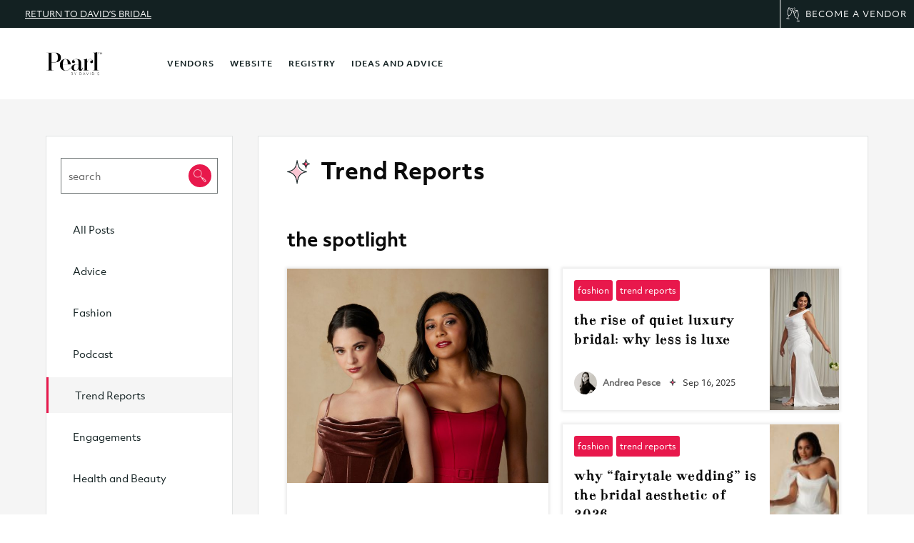

--- FILE ---
content_type: text/html; charset=UTF-8
request_url: https://pearl.davidsbridal.com/inspiration/category/trend-reports/page/2/
body_size: 28985
content:
<!DOCTYPE html>
<html lang="en-US">
<head>
	<meta charset="UTF-8" />
<meta http-equiv="X-UA-Compatible" content="IE=edge">
	<link rel="pingback" href="https://pearl.davidsbridal.com/inspiration/xmlrpc.php" />

	<script type="text/javascript">
		document.documentElement.className = 'js';
	</script>
	
	
<!-- Author Meta Tags by Molongui Authorship, visit: https://wordpress.org/plugins/molongui-authorship/ -->
<!-- /Molongui Authorship -->

<script type="text/javascript">
/* <![CDATA[ */
window.JetpackScriptData = {"site":{"icon":"","title":"Pearl by David\u0026#039;s","host":"unknown","is_wpcom_platform":false}};
/* ]]> */
</script>
<style id="et-divi-userfonts">@font-face { font-family: "objektiv bold"; font-display: swap;  src: url("https://pearl.davidsbridal.com/inspiration/wp-content/uploads/et-fonts/Dalton-Maag-Objektiv-Mk2-Bold.ttf") format("truetype"); }@font-face { font-family: "objektiv regular"; font-display: swap;  src: url("https://pearl.davidsbridal.com/inspiration/wp-content/uploads/et-fonts/Dalton-Maag-Objektiv-Mk2.ttf") format("truetype"); }</style><meta name='robots' content='index, follow, max-image-preview:large, max-snippet:-1, max-video-preview:-1' />

	<!-- This site is optimized with the Yoast SEO plugin v24.4 - https://yoast.com/wordpress/plugins/seo/ -->
	<title>Trend Reports Archives - Page 2 of 9 - Pearl by David&#039;s</title>
	<meta name="description" content="The latest trend reports fresh off the runway, the silver screen, or your FYP, delivered directly to you from Pearl by David&#039;s!" />
	<link rel="canonical" href="https://pearl.davidsbridal.com/inspiration/category/fashion/trend-reports/page/2/" />
	<link rel="prev" href="https://pearl.davidsbridal.com/inspiration/category/fashion/trend-reports/" />
	<link rel="next" href="https://pearl.davidsbridal.com/inspiration/category/fashion/trend-reports/page/3/" />
	<meta property="og:locale" content="en_US" />
	<meta property="og:type" content="article" />
	<meta property="og:title" content="Trend Reports Archives - Page 2 of 9 - Pearl by David&#039;s" />
	<meta property="og:description" content="The latest trend reports fresh off the runway, the silver screen, or your FYP, delivered directly to you from Pearl by David&#039;s!" />
	<meta property="og:url" content="https://pearl.davidsbridal.com/inspiration/category/fashion/trend-reports/" />
	<meta property="og:site_name" content="Pearl by David&#039;s" />
	<meta name="twitter:card" content="summary_large_image" />
	<script type="application/ld+json" class="yoast-schema-graph">{"@context":"https://schema.org","@graph":[{"@type":"CollectionPage","@id":"https://pearl.davidsbridal.com/inspiration/category/fashion/trend-reports/","url":"https://pearl.davidsbridal.com/inspiration/category/fashion/trend-reports/page/2/","name":"Trend Reports Archives - Page 2 of 9 - Pearl by David&#039;s","isPartOf":{"@id":"https://pearl.davidsbridal.com/inspiration/#website"},"primaryImageOfPage":{"@id":"https://pearl.davidsbridal.com/inspiration/category/fashion/trend-reports/page/2/#primaryimage"},"image":{"@id":"https://pearl.davidsbridal.com/inspiration/category/fashion/trend-reports/page/2/#primaryimage"},"thumbnailUrl":"https://pearl.davidsbridal.com/inspiration/wp-content/uploads/2025/05/08302022-140-1.jpg","description":"The latest trend reports fresh off the runway, the silver screen, or your FYP, delivered directly to you from Pearl by David's!","breadcrumb":{"@id":"https://pearl.davidsbridal.com/inspiration/category/fashion/trend-reports/page/2/#breadcrumb"},"inLanguage":"en-US"},{"@type":"ImageObject","inLanguage":"en-US","@id":"https://pearl.davidsbridal.com/inspiration/category/fashion/trend-reports/page/2/#primaryimage","url":"https://pearl.davidsbridal.com/inspiration/wp-content/uploads/2025/05/08302022-140-1.jpg","contentUrl":"https://pearl.davidsbridal.com/inspiration/wp-content/uploads/2025/05/08302022-140-1.jpg","width":686,"height":1024},{"@type":"BreadcrumbList","@id":"https://pearl.davidsbridal.com/inspiration/category/fashion/trend-reports/page/2/#breadcrumb","itemListElement":[{"@type":"ListItem","position":1,"name":"Home","item":"https://pearl.davidsbridal.com/inspiration/"},{"@type":"ListItem","position":2,"name":"Fashion","item":"https://pearl.davidsbridal.com/inspiration/category/fashion/"},{"@type":"ListItem","position":3,"name":"Trend Reports"}]},{"@type":"WebSite","@id":"https://pearl.davidsbridal.com/inspiration/#website","url":"https://pearl.davidsbridal.com/inspiration/","name":"Pearl by David&#039;s","description":"","potentialAction":[{"@type":"SearchAction","target":{"@type":"EntryPoint","urlTemplate":"https://pearl.davidsbridal.com/inspiration/?s={search_term_string}"},"query-input":{"@type":"PropertyValueSpecification","valueRequired":true,"valueName":"search_term_string"}}],"inLanguage":"en-US"}]}</script>
	<!-- / Yoast SEO plugin. -->


<link rel='dns-prefetch' href='//a.omappapi.com' />
<link rel="alternate" type="application/rss+xml" title="Pearl by David&#039;s &raquo; Feed" href="https://pearl.davidsbridal.com/inspiration/feed/" />
<link rel="alternate" type="application/rss+xml" title="Pearl by David&#039;s &raquo; Comments Feed" href="https://pearl.davidsbridal.com/inspiration/comments/feed/" />
<link rel="alternate" type="application/rss+xml" title="Pearl by David&#039;s &raquo; Trend Reports Category Feed" href="https://pearl.davidsbridal.com/inspiration/category/fashion/trend-reports/feed/" />
		<!-- This site uses the Google Analytics by MonsterInsights plugin v9.11.1 - Using Analytics tracking - https://www.monsterinsights.com/ -->
							<script src="//www.googletagmanager.com/gtag/js?id=G-HJ5VNWBTFP"  data-cfasync="false" data-wpfc-render="false" type="text/javascript" async></script>
			<script data-cfasync="false" data-wpfc-render="false" type="text/javascript">
				var mi_version = '9.11.1';
				var mi_track_user = true;
				var mi_no_track_reason = '';
								var MonsterInsightsDefaultLocations = {"page_location":"https:\/\/pearl.davidsbridal.com\/inspiration\/category\/trend-reports\/page\/2\/?q=\/inspiration\/category\/trend-reports\/page\/2\/&"};
								if ( typeof MonsterInsightsPrivacyGuardFilter === 'function' ) {
					var MonsterInsightsLocations = (typeof MonsterInsightsExcludeQuery === 'object') ? MonsterInsightsPrivacyGuardFilter( MonsterInsightsExcludeQuery ) : MonsterInsightsPrivacyGuardFilter( MonsterInsightsDefaultLocations );
				} else {
					var MonsterInsightsLocations = (typeof MonsterInsightsExcludeQuery === 'object') ? MonsterInsightsExcludeQuery : MonsterInsightsDefaultLocations;
				}

								var disableStrs = [
										'ga-disable-G-HJ5VNWBTFP',
									];

				/* Function to detect opted out users */
				function __gtagTrackerIsOptedOut() {
					for (var index = 0; index < disableStrs.length; index++) {
						if (document.cookie.indexOf(disableStrs[index] + '=true') > -1) {
							return true;
						}
					}

					return false;
				}

				/* Disable tracking if the opt-out cookie exists. */
				if (__gtagTrackerIsOptedOut()) {
					for (var index = 0; index < disableStrs.length; index++) {
						window[disableStrs[index]] = true;
					}
				}

				/* Opt-out function */
				function __gtagTrackerOptout() {
					for (var index = 0; index < disableStrs.length; index++) {
						document.cookie = disableStrs[index] + '=true; expires=Thu, 31 Dec 2099 23:59:59 UTC; path=/';
						window[disableStrs[index]] = true;
					}
				}

				if ('undefined' === typeof gaOptout) {
					function gaOptout() {
						__gtagTrackerOptout();
					}
				}
								window.dataLayer = window.dataLayer || [];

				window.MonsterInsightsDualTracker = {
					helpers: {},
					trackers: {},
				};
				if (mi_track_user) {
					function __gtagDataLayer() {
						dataLayer.push(arguments);
					}

					function __gtagTracker(type, name, parameters) {
						if (!parameters) {
							parameters = {};
						}

						if (parameters.send_to) {
							__gtagDataLayer.apply(null, arguments);
							return;
						}

						if (type === 'event') {
														parameters.send_to = monsterinsights_frontend.v4_id;
							var hookName = name;
							if (typeof parameters['event_category'] !== 'undefined') {
								hookName = parameters['event_category'] + ':' + name;
							}

							if (typeof MonsterInsightsDualTracker.trackers[hookName] !== 'undefined') {
								MonsterInsightsDualTracker.trackers[hookName](parameters);
							} else {
								__gtagDataLayer('event', name, parameters);
							}
							
						} else {
							__gtagDataLayer.apply(null, arguments);
						}
					}

					__gtagTracker('js', new Date());
					__gtagTracker('set', {
						'developer_id.dZGIzZG': true,
											});
					if ( MonsterInsightsLocations.page_location ) {
						__gtagTracker('set', MonsterInsightsLocations);
					}
										__gtagTracker('config', 'G-HJ5VNWBTFP', {"forceSSL":"true","link_attribution":"true"} );
										window.gtag = __gtagTracker;										(function () {
						/* https://developers.google.com/analytics/devguides/collection/analyticsjs/ */
						/* ga and __gaTracker compatibility shim. */
						var noopfn = function () {
							return null;
						};
						var newtracker = function () {
							return new Tracker();
						};
						var Tracker = function () {
							return null;
						};
						var p = Tracker.prototype;
						p.get = noopfn;
						p.set = noopfn;
						p.send = function () {
							var args = Array.prototype.slice.call(arguments);
							args.unshift('send');
							__gaTracker.apply(null, args);
						};
						var __gaTracker = function () {
							var len = arguments.length;
							if (len === 0) {
								return;
							}
							var f = arguments[len - 1];
							if (typeof f !== 'object' || f === null || typeof f.hitCallback !== 'function') {
								if ('send' === arguments[0]) {
									var hitConverted, hitObject = false, action;
									if ('event' === arguments[1]) {
										if ('undefined' !== typeof arguments[3]) {
											hitObject = {
												'eventAction': arguments[3],
												'eventCategory': arguments[2],
												'eventLabel': arguments[4],
												'value': arguments[5] ? arguments[5] : 1,
											}
										}
									}
									if ('pageview' === arguments[1]) {
										if ('undefined' !== typeof arguments[2]) {
											hitObject = {
												'eventAction': 'page_view',
												'page_path': arguments[2],
											}
										}
									}
									if (typeof arguments[2] === 'object') {
										hitObject = arguments[2];
									}
									if (typeof arguments[5] === 'object') {
										Object.assign(hitObject, arguments[5]);
									}
									if ('undefined' !== typeof arguments[1].hitType) {
										hitObject = arguments[1];
										if ('pageview' === hitObject.hitType) {
											hitObject.eventAction = 'page_view';
										}
									}
									if (hitObject) {
										action = 'timing' === arguments[1].hitType ? 'timing_complete' : hitObject.eventAction;
										hitConverted = mapArgs(hitObject);
										__gtagTracker('event', action, hitConverted);
									}
								}
								return;
							}

							function mapArgs(args) {
								var arg, hit = {};
								var gaMap = {
									'eventCategory': 'event_category',
									'eventAction': 'event_action',
									'eventLabel': 'event_label',
									'eventValue': 'event_value',
									'nonInteraction': 'non_interaction',
									'timingCategory': 'event_category',
									'timingVar': 'name',
									'timingValue': 'value',
									'timingLabel': 'event_label',
									'page': 'page_path',
									'location': 'page_location',
									'title': 'page_title',
									'referrer' : 'page_referrer',
								};
								for (arg in args) {
																		if (!(!args.hasOwnProperty(arg) || !gaMap.hasOwnProperty(arg))) {
										hit[gaMap[arg]] = args[arg];
									} else {
										hit[arg] = args[arg];
									}
								}
								return hit;
							}

							try {
								f.hitCallback();
							} catch (ex) {
							}
						};
						__gaTracker.create = newtracker;
						__gaTracker.getByName = newtracker;
						__gaTracker.getAll = function () {
							return [];
						};
						__gaTracker.remove = noopfn;
						__gaTracker.loaded = true;
						window['__gaTracker'] = __gaTracker;
					})();
									} else {
										console.log("");
					(function () {
						function __gtagTracker() {
							return null;
						}

						window['__gtagTracker'] = __gtagTracker;
						window['gtag'] = __gtagTracker;
					})();
									}
			</script>
							<!-- / Google Analytics by MonsterInsights -->
		<script type="text/javascript">
/* <![CDATA[ */
window._wpemojiSettings = {"baseUrl":"https:\/\/s.w.org\/images\/core\/emoji\/15.0.3\/72x72\/","ext":".png","svgUrl":"https:\/\/s.w.org\/images\/core\/emoji\/15.0.3\/svg\/","svgExt":".svg","source":{"concatemoji":"https:\/\/pearl.davidsbridal.com\/inspiration\/wp-includes\/js\/wp-emoji-release.min.js?ver=6.7.4"}};
/*! This file is auto-generated */
!function(i,n){var o,s,e;function c(e){try{var t={supportTests:e,timestamp:(new Date).valueOf()};sessionStorage.setItem(o,JSON.stringify(t))}catch(e){}}function p(e,t,n){e.clearRect(0,0,e.canvas.width,e.canvas.height),e.fillText(t,0,0);var t=new Uint32Array(e.getImageData(0,0,e.canvas.width,e.canvas.height).data),r=(e.clearRect(0,0,e.canvas.width,e.canvas.height),e.fillText(n,0,0),new Uint32Array(e.getImageData(0,0,e.canvas.width,e.canvas.height).data));return t.every(function(e,t){return e===r[t]})}function u(e,t,n){switch(t){case"flag":return n(e,"\ud83c\udff3\ufe0f\u200d\u26a7\ufe0f","\ud83c\udff3\ufe0f\u200b\u26a7\ufe0f")?!1:!n(e,"\ud83c\uddfa\ud83c\uddf3","\ud83c\uddfa\u200b\ud83c\uddf3")&&!n(e,"\ud83c\udff4\udb40\udc67\udb40\udc62\udb40\udc65\udb40\udc6e\udb40\udc67\udb40\udc7f","\ud83c\udff4\u200b\udb40\udc67\u200b\udb40\udc62\u200b\udb40\udc65\u200b\udb40\udc6e\u200b\udb40\udc67\u200b\udb40\udc7f");case"emoji":return!n(e,"\ud83d\udc26\u200d\u2b1b","\ud83d\udc26\u200b\u2b1b")}return!1}function f(e,t,n){var r="undefined"!=typeof WorkerGlobalScope&&self instanceof WorkerGlobalScope?new OffscreenCanvas(300,150):i.createElement("canvas"),a=r.getContext("2d",{willReadFrequently:!0}),o=(a.textBaseline="top",a.font="600 32px Arial",{});return e.forEach(function(e){o[e]=t(a,e,n)}),o}function t(e){var t=i.createElement("script");t.src=e,t.defer=!0,i.head.appendChild(t)}"undefined"!=typeof Promise&&(o="wpEmojiSettingsSupports",s=["flag","emoji"],n.supports={everything:!0,everythingExceptFlag:!0},e=new Promise(function(e){i.addEventListener("DOMContentLoaded",e,{once:!0})}),new Promise(function(t){var n=function(){try{var e=JSON.parse(sessionStorage.getItem(o));if("object"==typeof e&&"number"==typeof e.timestamp&&(new Date).valueOf()<e.timestamp+604800&&"object"==typeof e.supportTests)return e.supportTests}catch(e){}return null}();if(!n){if("undefined"!=typeof Worker&&"undefined"!=typeof OffscreenCanvas&&"undefined"!=typeof URL&&URL.createObjectURL&&"undefined"!=typeof Blob)try{var e="postMessage("+f.toString()+"("+[JSON.stringify(s),u.toString(),p.toString()].join(",")+"));",r=new Blob([e],{type:"text/javascript"}),a=new Worker(URL.createObjectURL(r),{name:"wpTestEmojiSupports"});return void(a.onmessage=function(e){c(n=e.data),a.terminate(),t(n)})}catch(e){}c(n=f(s,u,p))}t(n)}).then(function(e){for(var t in e)n.supports[t]=e[t],n.supports.everything=n.supports.everything&&n.supports[t],"flag"!==t&&(n.supports.everythingExceptFlag=n.supports.everythingExceptFlag&&n.supports[t]);n.supports.everythingExceptFlag=n.supports.everythingExceptFlag&&!n.supports.flag,n.DOMReady=!1,n.readyCallback=function(){n.DOMReady=!0}}).then(function(){return e}).then(function(){var e;n.supports.everything||(n.readyCallback(),(e=n.source||{}).concatemoji?t(e.concatemoji):e.wpemoji&&e.twemoji&&(t(e.twemoji),t(e.wpemoji)))}))}((window,document),window._wpemojiSettings);
/* ]]> */
</script>
<meta content="Forever Bride - 3.7 Designs v.1.0.0" name="generator"/><style id='wp-emoji-styles-inline-css' type='text/css'>

	img.wp-smiley, img.emoji {
		display: inline !important;
		border: none !important;
		box-shadow: none !important;
		height: 1em !important;
		width: 1em !important;
		margin: 0 0.07em !important;
		vertical-align: -0.1em !important;
		background: none !important;
		padding: 0 !important;
	}
.menu li.et-hover>ul,.nav li.et-hover>ul{opacity:1!important;visibility:visible!important}.da11y-submenu-show{visibility:visible!important}
.keyboard-outline{outline-style:solid!important;outline-width:2px!important;-webkit-transition:none!important;transition:none!important}a[role=tab].keyboard-outline,button:active.keyboard-outline,button:focus.keyboard-outline,input:active.keyboard-outline,input:focus.keyboard-outline{outline-offset:-5px}.et-search-form input:focus.keyboard-outline{padding-left:15px;padding-right:15px}.et_pb_tab{-webkit-animation:none!important;animation:none!important}.et_pb_scroll_top.et-visible:focus{outline-color:Highlight;outline-style:solid;outline-width:2px}@media (-webkit-min-device-pixel-ratio:0){.et_pb_scroll_top.et-visible:focus{outline-color:-webkit-focus-ring-color;outline-style:auto}}
.et_pb_contact_form_label,.et_pb_search .screen-reader-text,.et_pb_social_media_follow_network_name,.widget_search .screen-reader-text{display:block!important}.da11y-screen-reader-text,.et_pb_contact_form_label,.et_pb_search .screen-reader-text,.et_pb_social_media_follow_network_name,.widget_search .screen-reader-text{clip:rect(1px,1px,1px,1px);-webkit-font-smoothing:subpixel-antialiased;font-family:-apple-system,BlinkMacSystemFont,Segoe UI,Roboto,Oxygen-Sans,Ubuntu,Cantarell,Helvetica Neue,sans-serif;font-size:1em;font-weight:600;height:1px;letter-spacing:normal;line-height:normal;overflow:hidden;position:absolute!important;text-shadow:none;text-transform:none;width:1px}.da11y-screen-reader-text:focus{clip:auto!important;background:#f1f1f1;-webkit-box-shadow:0 0 2px 2px rgba(0,0,0,.6);box-shadow:0 0 2px 2px rgba(0,0,0,.6);color:#00547a;display:block;height:auto;left:5px;padding:15px 23px 14px;text-decoration:none;top:7px;width:auto;z-index:1000000}
</style>
<link rel='stylesheet' id='wp-block-library-css' href='https://pearl.davidsbridal.com/inspiration/wp-includes/css/dist/block-library/style.min.css?ver=6.7.4' type='text/css' media='all' />
<style id='wp-block-library-theme-inline-css' type='text/css'>
.wp-block-audio :where(figcaption){color:#555;font-size:13px;text-align:center}.is-dark-theme .wp-block-audio :where(figcaption){color:#ffffffa6}.wp-block-audio{margin:0 0 1em}.wp-block-code{border:1px solid #ccc;border-radius:4px;font-family:Menlo,Consolas,monaco,monospace;padding:.8em 1em}.wp-block-embed :where(figcaption){color:#555;font-size:13px;text-align:center}.is-dark-theme .wp-block-embed :where(figcaption){color:#ffffffa6}.wp-block-embed{margin:0 0 1em}.blocks-gallery-caption{color:#555;font-size:13px;text-align:center}.is-dark-theme .blocks-gallery-caption{color:#ffffffa6}:root :where(.wp-block-image figcaption){color:#555;font-size:13px;text-align:center}.is-dark-theme :root :where(.wp-block-image figcaption){color:#ffffffa6}.wp-block-image{margin:0 0 1em}.wp-block-pullquote{border-bottom:4px solid;border-top:4px solid;color:currentColor;margin-bottom:1.75em}.wp-block-pullquote cite,.wp-block-pullquote footer,.wp-block-pullquote__citation{color:currentColor;font-size:.8125em;font-style:normal;text-transform:uppercase}.wp-block-quote{border-left:.25em solid;margin:0 0 1.75em;padding-left:1em}.wp-block-quote cite,.wp-block-quote footer{color:currentColor;font-size:.8125em;font-style:normal;position:relative}.wp-block-quote:where(.has-text-align-right){border-left:none;border-right:.25em solid;padding-left:0;padding-right:1em}.wp-block-quote:where(.has-text-align-center){border:none;padding-left:0}.wp-block-quote.is-large,.wp-block-quote.is-style-large,.wp-block-quote:where(.is-style-plain){border:none}.wp-block-search .wp-block-search__label{font-weight:700}.wp-block-search__button{border:1px solid #ccc;padding:.375em .625em}:where(.wp-block-group.has-background){padding:1.25em 2.375em}.wp-block-separator.has-css-opacity{opacity:.4}.wp-block-separator{border:none;border-bottom:2px solid;margin-left:auto;margin-right:auto}.wp-block-separator.has-alpha-channel-opacity{opacity:1}.wp-block-separator:not(.is-style-wide):not(.is-style-dots){width:100px}.wp-block-separator.has-background:not(.is-style-dots){border-bottom:none;height:1px}.wp-block-separator.has-background:not(.is-style-wide):not(.is-style-dots){height:2px}.wp-block-table{margin:0 0 1em}.wp-block-table td,.wp-block-table th{word-break:normal}.wp-block-table :where(figcaption){color:#555;font-size:13px;text-align:center}.is-dark-theme .wp-block-table :where(figcaption){color:#ffffffa6}.wp-block-video :where(figcaption){color:#555;font-size:13px;text-align:center}.is-dark-theme .wp-block-video :where(figcaption){color:#ffffffa6}.wp-block-video{margin:0 0 1em}:root :where(.wp-block-template-part.has-background){margin-bottom:0;margin-top:0;padding:1.25em 2.375em}
</style>
<style id='global-styles-inline-css' type='text/css'>
:root{--wp--preset--aspect-ratio--square: 1;--wp--preset--aspect-ratio--4-3: 4/3;--wp--preset--aspect-ratio--3-4: 3/4;--wp--preset--aspect-ratio--3-2: 3/2;--wp--preset--aspect-ratio--2-3: 2/3;--wp--preset--aspect-ratio--16-9: 16/9;--wp--preset--aspect-ratio--9-16: 9/16;--wp--preset--color--black: #000000;--wp--preset--color--cyan-bluish-gray: #abb8c3;--wp--preset--color--white: #ffffff;--wp--preset--color--pale-pink: #f78da7;--wp--preset--color--vivid-red: #cf2e2e;--wp--preset--color--luminous-vivid-orange: #ff6900;--wp--preset--color--luminous-vivid-amber: #fcb900;--wp--preset--color--light-green-cyan: #7bdcb5;--wp--preset--color--vivid-green-cyan: #00d084;--wp--preset--color--pale-cyan-blue: #8ed1fc;--wp--preset--color--vivid-cyan-blue: #0693e3;--wp--preset--color--vivid-purple: #9b51e0;--wp--preset--gradient--vivid-cyan-blue-to-vivid-purple: linear-gradient(135deg,rgba(6,147,227,1) 0%,rgb(155,81,224) 100%);--wp--preset--gradient--light-green-cyan-to-vivid-green-cyan: linear-gradient(135deg,rgb(122,220,180) 0%,rgb(0,208,130) 100%);--wp--preset--gradient--luminous-vivid-amber-to-luminous-vivid-orange: linear-gradient(135deg,rgba(252,185,0,1) 0%,rgba(255,105,0,1) 100%);--wp--preset--gradient--luminous-vivid-orange-to-vivid-red: linear-gradient(135deg,rgba(255,105,0,1) 0%,rgb(207,46,46) 100%);--wp--preset--gradient--very-light-gray-to-cyan-bluish-gray: linear-gradient(135deg,rgb(238,238,238) 0%,rgb(169,184,195) 100%);--wp--preset--gradient--cool-to-warm-spectrum: linear-gradient(135deg,rgb(74,234,220) 0%,rgb(151,120,209) 20%,rgb(207,42,186) 40%,rgb(238,44,130) 60%,rgb(251,105,98) 80%,rgb(254,248,76) 100%);--wp--preset--gradient--blush-light-purple: linear-gradient(135deg,rgb(255,206,236) 0%,rgb(152,150,240) 100%);--wp--preset--gradient--blush-bordeaux: linear-gradient(135deg,rgb(254,205,165) 0%,rgb(254,45,45) 50%,rgb(107,0,62) 100%);--wp--preset--gradient--luminous-dusk: linear-gradient(135deg,rgb(255,203,112) 0%,rgb(199,81,192) 50%,rgb(65,88,208) 100%);--wp--preset--gradient--pale-ocean: linear-gradient(135deg,rgb(255,245,203) 0%,rgb(182,227,212) 50%,rgb(51,167,181) 100%);--wp--preset--gradient--electric-grass: linear-gradient(135deg,rgb(202,248,128) 0%,rgb(113,206,126) 100%);--wp--preset--gradient--midnight: linear-gradient(135deg,rgb(2,3,129) 0%,rgb(40,116,252) 100%);--wp--preset--font-size--small: 13px;--wp--preset--font-size--medium: 20px;--wp--preset--font-size--large: 36px;--wp--preset--font-size--x-large: 42px;--wp--preset--spacing--20: 0.44rem;--wp--preset--spacing--30: 0.67rem;--wp--preset--spacing--40: 1rem;--wp--preset--spacing--50: 1.5rem;--wp--preset--spacing--60: 2.25rem;--wp--preset--spacing--70: 3.38rem;--wp--preset--spacing--80: 5.06rem;--wp--preset--shadow--natural: 6px 6px 9px rgba(0, 0, 0, 0.2);--wp--preset--shadow--deep: 12px 12px 50px rgba(0, 0, 0, 0.4);--wp--preset--shadow--sharp: 6px 6px 0px rgba(0, 0, 0, 0.2);--wp--preset--shadow--outlined: 6px 6px 0px -3px rgba(255, 255, 255, 1), 6px 6px rgba(0, 0, 0, 1);--wp--preset--shadow--crisp: 6px 6px 0px rgba(0, 0, 0, 1);}:root { --wp--style--global--content-size: 823px;--wp--style--global--wide-size: 1080px; }:where(body) { margin: 0; }.wp-site-blocks > .alignleft { float: left; margin-right: 2em; }.wp-site-blocks > .alignright { float: right; margin-left: 2em; }.wp-site-blocks > .aligncenter { justify-content: center; margin-left: auto; margin-right: auto; }:where(.is-layout-flex){gap: 0.5em;}:where(.is-layout-grid){gap: 0.5em;}.is-layout-flow > .alignleft{float: left;margin-inline-start: 0;margin-inline-end: 2em;}.is-layout-flow > .alignright{float: right;margin-inline-start: 2em;margin-inline-end: 0;}.is-layout-flow > .aligncenter{margin-left: auto !important;margin-right: auto !important;}.is-layout-constrained > .alignleft{float: left;margin-inline-start: 0;margin-inline-end: 2em;}.is-layout-constrained > .alignright{float: right;margin-inline-start: 2em;margin-inline-end: 0;}.is-layout-constrained > .aligncenter{margin-left: auto !important;margin-right: auto !important;}.is-layout-constrained > :where(:not(.alignleft):not(.alignright):not(.alignfull)){max-width: var(--wp--style--global--content-size);margin-left: auto !important;margin-right: auto !important;}.is-layout-constrained > .alignwide{max-width: var(--wp--style--global--wide-size);}body .is-layout-flex{display: flex;}.is-layout-flex{flex-wrap: wrap;align-items: center;}.is-layout-flex > :is(*, div){margin: 0;}body .is-layout-grid{display: grid;}.is-layout-grid > :is(*, div){margin: 0;}body{padding-top: 0px;padding-right: 0px;padding-bottom: 0px;padding-left: 0px;}:root :where(.wp-element-button, .wp-block-button__link){background-color: #32373c;border-width: 0;color: #fff;font-family: inherit;font-size: inherit;line-height: inherit;padding: calc(0.667em + 2px) calc(1.333em + 2px);text-decoration: none;}.has-black-color{color: var(--wp--preset--color--black) !important;}.has-cyan-bluish-gray-color{color: var(--wp--preset--color--cyan-bluish-gray) !important;}.has-white-color{color: var(--wp--preset--color--white) !important;}.has-pale-pink-color{color: var(--wp--preset--color--pale-pink) !important;}.has-vivid-red-color{color: var(--wp--preset--color--vivid-red) !important;}.has-luminous-vivid-orange-color{color: var(--wp--preset--color--luminous-vivid-orange) !important;}.has-luminous-vivid-amber-color{color: var(--wp--preset--color--luminous-vivid-amber) !important;}.has-light-green-cyan-color{color: var(--wp--preset--color--light-green-cyan) !important;}.has-vivid-green-cyan-color{color: var(--wp--preset--color--vivid-green-cyan) !important;}.has-pale-cyan-blue-color{color: var(--wp--preset--color--pale-cyan-blue) !important;}.has-vivid-cyan-blue-color{color: var(--wp--preset--color--vivid-cyan-blue) !important;}.has-vivid-purple-color{color: var(--wp--preset--color--vivid-purple) !important;}.has-black-background-color{background-color: var(--wp--preset--color--black) !important;}.has-cyan-bluish-gray-background-color{background-color: var(--wp--preset--color--cyan-bluish-gray) !important;}.has-white-background-color{background-color: var(--wp--preset--color--white) !important;}.has-pale-pink-background-color{background-color: var(--wp--preset--color--pale-pink) !important;}.has-vivid-red-background-color{background-color: var(--wp--preset--color--vivid-red) !important;}.has-luminous-vivid-orange-background-color{background-color: var(--wp--preset--color--luminous-vivid-orange) !important;}.has-luminous-vivid-amber-background-color{background-color: var(--wp--preset--color--luminous-vivid-amber) !important;}.has-light-green-cyan-background-color{background-color: var(--wp--preset--color--light-green-cyan) !important;}.has-vivid-green-cyan-background-color{background-color: var(--wp--preset--color--vivid-green-cyan) !important;}.has-pale-cyan-blue-background-color{background-color: var(--wp--preset--color--pale-cyan-blue) !important;}.has-vivid-cyan-blue-background-color{background-color: var(--wp--preset--color--vivid-cyan-blue) !important;}.has-vivid-purple-background-color{background-color: var(--wp--preset--color--vivid-purple) !important;}.has-black-border-color{border-color: var(--wp--preset--color--black) !important;}.has-cyan-bluish-gray-border-color{border-color: var(--wp--preset--color--cyan-bluish-gray) !important;}.has-white-border-color{border-color: var(--wp--preset--color--white) !important;}.has-pale-pink-border-color{border-color: var(--wp--preset--color--pale-pink) !important;}.has-vivid-red-border-color{border-color: var(--wp--preset--color--vivid-red) !important;}.has-luminous-vivid-orange-border-color{border-color: var(--wp--preset--color--luminous-vivid-orange) !important;}.has-luminous-vivid-amber-border-color{border-color: var(--wp--preset--color--luminous-vivid-amber) !important;}.has-light-green-cyan-border-color{border-color: var(--wp--preset--color--light-green-cyan) !important;}.has-vivid-green-cyan-border-color{border-color: var(--wp--preset--color--vivid-green-cyan) !important;}.has-pale-cyan-blue-border-color{border-color: var(--wp--preset--color--pale-cyan-blue) !important;}.has-vivid-cyan-blue-border-color{border-color: var(--wp--preset--color--vivid-cyan-blue) !important;}.has-vivid-purple-border-color{border-color: var(--wp--preset--color--vivid-purple) !important;}.has-vivid-cyan-blue-to-vivid-purple-gradient-background{background: var(--wp--preset--gradient--vivid-cyan-blue-to-vivid-purple) !important;}.has-light-green-cyan-to-vivid-green-cyan-gradient-background{background: var(--wp--preset--gradient--light-green-cyan-to-vivid-green-cyan) !important;}.has-luminous-vivid-amber-to-luminous-vivid-orange-gradient-background{background: var(--wp--preset--gradient--luminous-vivid-amber-to-luminous-vivid-orange) !important;}.has-luminous-vivid-orange-to-vivid-red-gradient-background{background: var(--wp--preset--gradient--luminous-vivid-orange-to-vivid-red) !important;}.has-very-light-gray-to-cyan-bluish-gray-gradient-background{background: var(--wp--preset--gradient--very-light-gray-to-cyan-bluish-gray) !important;}.has-cool-to-warm-spectrum-gradient-background{background: var(--wp--preset--gradient--cool-to-warm-spectrum) !important;}.has-blush-light-purple-gradient-background{background: var(--wp--preset--gradient--blush-light-purple) !important;}.has-blush-bordeaux-gradient-background{background: var(--wp--preset--gradient--blush-bordeaux) !important;}.has-luminous-dusk-gradient-background{background: var(--wp--preset--gradient--luminous-dusk) !important;}.has-pale-ocean-gradient-background{background: var(--wp--preset--gradient--pale-ocean) !important;}.has-electric-grass-gradient-background{background: var(--wp--preset--gradient--electric-grass) !important;}.has-midnight-gradient-background{background: var(--wp--preset--gradient--midnight) !important;}.has-small-font-size{font-size: var(--wp--preset--font-size--small) !important;}.has-medium-font-size{font-size: var(--wp--preset--font-size--medium) !important;}.has-large-font-size{font-size: var(--wp--preset--font-size--large) !important;}.has-x-large-font-size{font-size: var(--wp--preset--font-size--x-large) !important;}
:where(.wp-block-post-template.is-layout-flex){gap: 1.25em;}:where(.wp-block-post-template.is-layout-grid){gap: 1.25em;}
:where(.wp-block-columns.is-layout-flex){gap: 2em;}:where(.wp-block-columns.is-layout-grid){gap: 2em;}
:root :where(.wp-block-pullquote){font-size: 1.5em;line-height: 1.6;}
</style>
<link rel='stylesheet' id='dmpro_general_style-css' href='https://pearl.davidsbridal.com/inspiration/wp-content/plugins/divi-modules-pro/public/css/general.css?ver=1.0.0' type='text/css' media='all' />
<link rel='stylesheet' id='dipi-popup-maker-popup-effect-css' href='https://pearl.davidsbridal.com/inspiration/wp-content/plugins/divi-pixel/dist/public/css/popup_effect.min.css?ver=1.0.0' type='text/css' media='all' />
<link rel='stylesheet' id='dipi_font-css' href='https://pearl.davidsbridal.com/inspiration/wp-content/plugins/divi-pixel/dist/admin/css/dipi-font.min.css?ver=1.0.0' type='text/css' media='all' />
<link rel='stylesheet' id='dipi_general-css' href='https://pearl.davidsbridal.com/inspiration/wp-content/plugins/divi-pixel/dist/public/css/general.min.css?ver=2.21.1' type='text/css' media='all' />
<link rel='stylesheet' id='Divi-Blog-Extras-styles-css' href='https://pearl.davidsbridal.com/inspiration/wp-content/plugins/Divi-Blog-Extras/styles/style.min.css?ver=2.7.0' type='text/css' media='all' />
<link rel='stylesheet' id='divi-pixel-styles-css' href='https://pearl.davidsbridal.com/inspiration/wp-content/plugins/divi-pixel/styles/style.min.css?ver=1.0.0' type='text/css' media='all' />
<link rel='stylesheet' id='divi-style-parent-css' href='https://pearl.davidsbridal.com/inspiration/wp-content/themes/Divi/style-static.min.css?ver=4.27.5' type='text/css' media='all' />
<link rel='stylesheet' id='davids-forms-css' href='https://pearl.davidsbridal.com/inspiration/wp-content/themes/forever-bride-3-7-designs/assets/css/forms.css?ver=6.7.4' type='text/css' media='all' />
<link rel='stylesheet' id='divi-style-css' href='https://pearl.davidsbridal.com/inspiration/wp-content/themes/forever-bride-3-7-designs/style.css?ver=4.27.5' type='text/css' media='all' />
<script type="text/javascript" src="https://pearl.davidsbridal.com/inspiration/wp-includes/js/jquery/jquery.min.js?ver=3.7.1" id="jquery-core-js"></script>
<script type="text/javascript" src="https://pearl.davidsbridal.com/inspiration/wp-includes/js/jquery/jquery-migrate.min.js?ver=3.4.1" id="jquery-migrate-js"></script>
<script type="text/javascript" src="https://pearl.davidsbridal.com/inspiration/wp-content/plugins/divi-pixel/dist/public/js/public.min.js?ver=2.21.1" id="dipi_public_js-js"></script>
<script type="text/javascript" src="https://pearl.davidsbridal.com/inspiration/wp-content/plugins/google-analytics-for-wordpress/assets/js/frontend-gtag.min.js?ver=9.11.1" id="monsterinsights-frontend-script-js" async="async" data-wp-strategy="async"></script>
<script data-cfasync="false" data-wpfc-render="false" type="text/javascript" id='monsterinsights-frontend-script-js-extra'>/* <![CDATA[ */
var monsterinsights_frontend = {"js_events_tracking":"true","download_extensions":"doc,pdf,ppt,zip,xls,docx,pptx,xlsx","inbound_paths":"[{\"path\":\"\\\/go\\\/\",\"label\":\"affiliate\"},{\"path\":\"\\\/recommend\\\/\",\"label\":\"affiliate\"}]","home_url":"https:\/\/pearl.davidsbridal.com\/inspiration","hash_tracking":"false","v4_id":"G-HJ5VNWBTFP"};/* ]]> */
</script>
<script type="text/javascript" src="https://pearl.davidsbridal.com/inspiration/wp-content/themes/forever-bride-3-7-designs/ds-script.js?ver=6.7.4" id="ds-theme-script-js"></script>
<link rel="https://api.w.org/" href="https://pearl.davidsbridal.com/inspiration/wp-json/" /><link rel="alternate" title="JSON" type="application/json" href="https://pearl.davidsbridal.com/inspiration/wp-json/wp/v2/categories/11" /><link rel="EditURI" type="application/rsd+xml" title="RSD" href="https://pearl.davidsbridal.com/inspiration/xmlrpc.php?rsd" />
<meta name="generator" content="WordPress 6.7.4" />
<meta name="viewport" content="width=device-width, initial-scale=1.0, maximum-scale=5.0" /><style>
/*#main-header .logo_container img,
header.et-l--header .et_pb_menu__logo > img {
    display: none;
}*/
</style>
<script type="text/javascript" id="dipi-logo-js">
jQuery(document).ready(function($) {

    var currentLogoMode = '';


    let $mainHeader = $('header#main-header');
    let $tbHeader = $('header.et-l--header');
        function dipi_update_logo($logo, $is_tb_logo) {
        // Clone $logo so we can replace it rather than just change src attr (because this causes a bug in Safari browser) 
        let $mainLogo = $logo.clone();
        let $tbLogoContainer = $logo.closest(".et_pb_menu__logo")
        let $tbLogoContainer_a = $logo.closest(".et_pb_menu__logo a")
        let $tbLogoWrapper = $tbLogoContainer_a.length ? $tbLogoContainer_a : $tbLogoContainer
        if($mainLogo.length) {
            $mainLogo.attr("data-logo-type", "main");
            $mainLogo.attr("data-actual-width", $mainLogo[0].naturalWidth);
            $mainLogo.attr("data-actual-height", $mainLogo[0].naturalHeight);
        }
        // Clone $logo to use in fixed header. If fixed header logo is not enabled, we simple use the original logo
                    let $fixedLogo = $logo.clone();
                if($fixedLogo.length) {
            $fixedLogo.attr("data-actual-width", $fixedLogo[0].naturalWidth);
            $fixedLogo.attr("data-actual-height", $fixedLogo[0].naturalHeight);
        }
        
        // Clone $logo to use in mobile. If mobile logo is not enabled, we simple use the original logo
        let $use_mobile_logo = false;
                let $mobileLogo = $logo.clone();
                
        if($use_mobile_logo && ($(window).width() <= 980)){
            setTimeout( function(){
                $mobileLogo.show();
            }, 500)
        } else {
            setTimeout( function(){
                $fixedLogo.show();
                $mainLogo.show();
            }, 500)
        }

        $fixedLogo.removeAttr("srcset")
        $mobileLogo.removeAttr("srcset")
        function callback(mutationList, observer) {
            mutationList.forEach(function(mutation){
                if('attributes' != mutation.type || 'class' !== mutation.attributeName){
                    return;
                }
                if($is_tb_logo) {
                    dipi_tb_header_change();
                } else {
                    dipi_default_logo_change();
                }
            });
        }

        var targetNode = document.querySelector("#main-header,header.et-l--header > .et_builder_inner_content");
        var observerOptions = {
            childList: false,
            attributes: true,
            subtree: false
        }

        if(targetNode){
            var observer = new MutationObserver(callback);
            observer.observe(targetNode, observerOptions);
        }

        
        if($is_tb_logo) {
            // Observe resize events to switch between mobile/fixed logos
            $(window).resize(dipi_tb_header_change);
            // finally call the callback manually once to get started
            dipi_tb_header_change(true);
        } else {
            // Observe resize events to switch between mobile/fixed logos
            $(window).resize(dipi_default_logo_change);
            // finally call the callback manually once to get started
            dipi_default_logo_change(true);
        }

        
        function dipi_tb_header_change(first_loading = false) {
            if($mainLogo.length)
                $mainLogo.attr("data-actual-width", $mainLogo[0].naturalWidth);
            
            
            if($use_mobile_logo && $(window).width() <= 980 && currentLogoMode != 'mobile'){
                currentLogoMode = 'mobile';
                $tbLogoWrapper.find("img").remove();
                $tbLogoWrapper.append($mobileLogo);
            } else if ($(window).width() > 980) {
                if ($tbHeader.find('.has_et_pb_sticky').length !== 0  && currentLogoMode != 'desktop-fixed'){
                    currentLogoMode = 'desktop-fixed';
                    $tbLogoWrapper.find("img").remove();
                    $tbLogoWrapper.append($fixedLogo);
                                    } else if($tbHeader.find('.has_et_pb_sticky').length == 0 && currentLogoMode != 'desktop-normal' ){
                    currentLogoMode = 'desktop-normal';
                    $tbLogoWrapper.find("img").remove();
                    $tbLogoWrapper.append($mainLogo);
                                    }
            }
        }

        // Callback to fire when window is resized or scrolled
        function dipi_default_logo_change(first_loading = false) {
            if($mainLogo.length){
                $mainLogo.attr("data-actual-width", $mainLogo[0].naturalWidth);
            }

            if($use_mobile_logo && $(window).width() <= 980 && currentLogoMode != 'mobile'){
                currentLogoMode = 'mobile';
                let $a = $(".logo_container a");
                $a.find("#logo").remove();    
                $a.append($mobileLogo);
            } else if($(window).width() > 980) {                
                if ($mainHeader.hasClass('et-fixed-header') && currentLogoMode != 'desktop-fixed'){
                    currentLogoMode = 'desktop-fixed';
                    let $a = $(".logo_container a");
                    $a.find("#logo").remove();    
                    $a.append($fixedLogo);
                                    } else if(!$mainHeader.hasClass('et-fixed-header') && currentLogoMode != 'desktop-normal') {
                    currentLogoMode = 'desktop-normal';
                    let $a = $(".logo_container a");
                    $a.find("#logo").remove(); 
                    $a.append($mainLogo);
                                    }
            }
        }
    }

});
</script><style type="text/css" id="primary-menu-position">

@media screen and (min-width: 981px) {
    body.dipi-cta-button #et_top_search{
        margin: 15px 0 0 22px;
    }
    
    .et_header_style_split div#et-top-navigation,
    .et_header_style_left div#et-top-navigation{
        align-items: flex-start !important;
    }

    .et_header_style_left #et-top-navigation nav > ul > li > a,
    .et_header_style_split #et-top-navigation nav > ul > li > a {
        padding-bottom: 33px !important;
    }

            /* .et_header_style_left #et-top-navigation nav > ul > li > a,
        .et_header_style_split #et-top-navigation nav > ul > li > a,
        .et_header_style_centered #et-top-navigation nav > ul > li > a {
            line-height: 2.5em;
        } */
    
    .et_header_style_left div#et-top-navigation {
        display: flex;
        align-items: center;
        
        /* With social icons enabled, we remove the bottom padding below the li elements so we need to add it to the container */
        padding-top: 33px;
        padding-bottom: 0px;
    }
    
    .et_header_style_split div#et-top-navigation {
        align-items: center;

        /* With social icons enabled, we remove the bottom padding below the li elements so we need to add it to the container */
        padding-top: 33px !important;
        padding-bottom: 0px !important;
    }
    
    .et_header_style_fullscreen #et-top-navigation {  
        padding-bottom: 0px !important;   
    }

    /* Vertical Navigation Styles */
    .et_vertical_nav #main-header #top-menu>li>a {
        padding-bottom: 19px !important;
        line-height: inherit;
    }
    .et_vertical_nav #main-header #et-top-navigation {
        display: block;
    }
    .et_vertical_nav #top-header {
        position: initial;
    }
    .et_vertical_fixed.admin-bar #page-container #main-header {
        top:32px !important;
    }
    .et_vertical_nav.et_vertical_fixed.et_header_style_left #et-top-navigation {
        padding-top:33px !important;
    }
    .et_vertical_fixed.admin-bar #page-container #main-header {
        transform: translateY(0) !important;
    }
    .et_vertical_nav #page-container #main-header {
        top: 0 !important;
    }

    /* With do-not-shrink functionality enabeld, we also must apply padding to fixed menu */
            .et_header_style_left .et-fixed-header #et-top-navigation,
        .et_header_style_split .et-fixed-header #et-top-navigation {
            padding-top: 20px !important;
            padding-bottom: 0px !important;
        }

        .et_header_style_centered .et-fixed-header #et-top-navigation {
            padding-top: 20px;
            padding-bottom: 0px !important; 
        }

        .et_header_style_left .et-fixed-header #et-top-navigation nav > ul > li > a,
        .et_header_style_split .et-fixed-header #et-top-navigation nav > ul > li > a{
            padding-bottom: 20px !important;
        }
    
    .et-menu li:not(.mega-menu) ul,
    #top-menu li:not(.mega-menu) ul{width: 240px !important;}
    .et-menu li li a,
    #top-menu li li a{width:100% !important;}
    #top-menu li li,
    .et-menu li li{width: 100%;}
}
</style><style>
.dipi-fixed-header #main-header,
.dipi-fixed-header #top-header{position:fixed !important;width:100%;}
</style>

<script type="text/javascript">
	jQuery(document).ready(function ($) {
		window.dipi_apply_hide_top_bar_timer = null;
		window.dipi_apply_hide_top_bar = function () {
			var $mainContent = $('#page-container'),
				$mainHeader = $('#main-header');
				if($mainHeader.length === 0 && $('.et-l--header').length > 0 )
					$mainHeader = $('.et-l--header');
			
			var $topHeader = $('#top-header'),
				$adminBar = $('#wpadminbar'),
				adminBarHeight = $('#wpadminbar').height(),
			 	mainHeaderHiehgt = $mainHeader.height(),
				topBarHeight = 0;
			

			if($topHeader.length > 0)
				topBarHeight = $('#top-header').height();

			var didScroll = false;
			var lastScrollTop = 0;
			var delta = 5;
			if(!$('body').hasClass('admin-bar'))
				adminBarHeight = 0;

				$mainHeader.css('top', adminBarHeight + topBarHeight );
			$topHeader.css('top', adminBarHeight );

			if($mainHeader.css('position') === 'relative'){
				$mainHeader.css('top', 0 );
			}
			
			if(window.innerWidth > 980){
					
					clearInterval(window.dipi_apply_hide_top_bar_timer);
					$('body').removeClass('dipi-fixed-header');
					$mainContent.css('padding-top', 0 )
					
				
				return;
			}
							$('body').removeClass('dipi-fixed-header');
				clearInterval(window.dipi_apply_hide_top_bar_timer);
			
			function hideTopBarOnScroll(){
				var scrollTop = $(this).scrollTop();
				var adminBarHeight = $('#wpadminbar').height();
				var topBarHeight = 0;
				if($topHeader.length > 0)
					topBarHeight = $('#top-header').height();
				if(Math.abs(lastScrollTop - scrollTop) <= delta){
					return;
				}
				if (scrollTop > lastScrollTop && scrollTop > topBarHeight) { // scroll down
					$('#top-header').css('transform', 'translateY(-' + topBarHeight + 'px)');
					$('#main-header').css('transform', 'translateY(-' + topBarHeight + 'px)');
				} else if(scrollTop + $(window).height() < $(document).height()) {
					$('#top-header').css('transform', 'translateY(0px)');
					$('#main-header').css('transform', 'translateY(0px)');
				}
				lastScrollTop = scrollTop;
			}
			function hasScrolled() {
				var adminBarHeight = $('#wpadminbar').height();
				var topBarHeight = 0;
				if($topHeader.length > 0)
					topBarHeight = $('#top-header').height();
				
					if(!$('body').hasClass('admin-bar'))
						adminBarHeight = 0;
				var scrollTop = $(this).scrollTop();
				
				if(Math.abs(lastScrollTop - scrollTop) <= delta){
					return;
				}
				if (scrollTop > lastScrollTop && scrollTop > topBarHeight) { // scroll down
					if(window.innerWidth > 600)
						adminBarHeight = 0;
											$('#top-header').css('transform', 'translateY(-' +  adminBarHeight + 'px)');
						$('#main-header').css('transform', 'translateY(-' +  adminBarHeight + 'px)');
									} else if(scrollTop + $(window).height() < $(document).height()) {
					$('#top-header').css('transform', 'translateY(0px)');
					$('#main-header').css('transform', 'translateY(0px)');
				}

				lastScrollTop = scrollTop;
			}
		}
		window.dipi_apply_hide_top_bar();
		$(window).on('resize', function(){
			window.dipi_apply_hide_top_bar();
		})
	});
</script>

	<style type="text/css" id="top-header-bar-css">
	@media (max-width: 980px){
		#main-header,
		#top-header{
			transition:transform 0.4s, opacity 0.4s ease-in-out, -webkit-transform 0.4s !important;
		}
	}
			#top-header {
			font-family: 'none', sans-serif;			font-size: 0|0|0|0px !important;
			letter-spacing: 0|0|0|0px !important;
					}

		#top-header li a,
		#et-info-email,
		#et-info-phone {
						font-weight: 0|0|0|0 !important;
		}
			</style>


<style type="text/css" id="main-header-bar-mobile-css">
/* .et_header_style_centered header#main-header.et-fixed-header .logo_container.logo_container {
	height: auto !important;
} */
</style>
<style type="text/css" id="primary-menu-styles-css">

	.et-menu-nav ul.et-menu li,
	#top-menu li {
		padding-right: 0|0|0|0px !important;
		transition: all .3s ease-in-out;
	}

	.et-fixed-header #top-menu li {
		padding-right: 0|0|0|0px !important;
		transition: all .3s ease-in-out;
	}
	/*.et-menu-nav ul.et-menu li:last-of-type,
	#top-menu>li:last-of-type {
		padding-right: 0 !important;
	}*/
	.et-menu-nav ul.et-menu li a,
	#top-menu a {
				font-weight: 0|0|0|0;
	}

	.et-menu-nav ul.et-menu li a:hover,
	#top-menu a:hover {
		color: 0|0|0|0 ;
		opacity: 1 !important;
	}

	.et-fixed-header ul#top-menu li a:hover {
		color: 0|0|0|0 !important;
	}

</style><style>
@media all and (max-width: 980px) {
    .et_header_style_centered.et_header_style_centered header#main-header.et-fixed-header .logo_container {
        height: auto;
    }

    .et_header_style_split #et_mobile_nav_menu,
    .et_header_style_centered #et_mobile_nav_menu{
		    flex: 1;
    }

    #et-top-navigation {
        display: flex !important;
    }
}

@media all and (min-width: 981px) {
    .et_header_style_centered #et-top-navigation {
        justify-content: center;
    }

    .et_header_style_centered #et_search_icon#et_search_icon:before {
        position: relative;
        top: 0;
    }
}
</style>
            <style>
                .molongui-disabled-link
                {
                    border-bottom: none !important;
                    text-decoration: none !important;
                    color: inherit !important;
                    cursor: inherit !important;
                }
                .molongui-disabled-link:hover,
                .molongui-disabled-link:hover span
                {
                    border-bottom: none !important;
                    text-decoration: none !important;
                    color: inherit !important;
                    cursor: inherit !important;
                }
            </style>
            <script>
    jQuery(document).ready(function() {
        jQuery("#pa-back-button").attr('href', '#');
        jQuery("#pa-back-button").click(function(e) {
            // prevent default behavior
            e.preventDefault();
            // Go back 1 page
            window.history.back();
        });
    }); 
</script>
<script>
    jQuery(document).ready(function() {
        jQuery("#pa-back-button-1").attr('href', '#');
        jQuery("#pa-back-button-1").click(function(e) {
            // prevent default behavior
            e.preventDefault();
            // Go back 1 page
            window.history.back();
        });
    }); 
</script>
<script type="text/javascript">
    (function(a,b,c,d){
    a='https://tags.tiqcdn.com/utag/davidsbridal/main-pearl/prod/utag.js';
    b=document;c='script';d=b.createElement(c);d.src=a;d.type='text/java'+c;d.async=true;
    a=b.getElementsByTagName(c)[0];a.parentNode.insertBefore(d,a);
    })();
 </script>
<link rel="stylesheet" id="et-divi-customizer-global-cached-inline-styles" href="https://pearl.davidsbridal.com/inspiration/wp-content/et-cache/global/et-divi-customizer-global.min.css?ver=1764927029" /><link rel="stylesheet" id="et-core-unified-cpt-6782-cached-inline-styles" href="https://pearl.davidsbridal.com/inspiration/wp-content/et-cache/6782/et-core-unified-cpt-6782.min.css?ver=1764927030" /><link rel="stylesheet" id="et-core-unified-cpt-6711-cached-inline-styles" href="https://pearl.davidsbridal.com/inspiration/wp-content/et-cache/6711/et-core-unified-cpt-6711.min.css?ver=1764927823" /><link rel="stylesheet" id="et-core-unified-cpt-6774-cached-inline-styles" href="https://pearl.davidsbridal.com/inspiration/wp-content/et-cache/6774/et-core-unified-cpt-6774.min.css?ver=1764927030" /></head>
<body class="archive paged category category-trend-reports category-11 paged-2 category-paged-2 dipi-custom-archive-page dipi-archive- dipi-fix-search-icon dipi-anim-preload et-tb-has-template et-tb-has-header et-tb-has-body et-tb-has-footer et_button_no_icon et_pb_button_helper_class et_cover_background et_pb_gutter osx et_pb_gutters3 et_divi_theme et-db el-divi-blog-extras-archive-template">
	<div id="page-container">
<div id="et-boc" class="et-boc">
			
		<header class="et-l et-l--header">
			<div class="et_builder_inner_content et_pb_gutters3">
		<div class="et_pb_section et_pb_section_0_tb_header brand-bar et_pb_with_background et_section_regular" >
				
				
				
				
				
				
				<div class="et_pb_row et_pb_row_0_tb_header">
				<div class="et_pb_column et_pb_column_1_2 et_pb_column_0_tb_header  et_pb_css_mix_blend_mode_passthrough">
				
				
				
				
				<div class="et_pb_module et_pb_text et_pb_text_0_tb_header become-a-vendor et_clickable  et_pb_text_align_left et_pb_bg_layout_light">
				
				
				
				
				<div class="et_pb_text_inner"><p><span style="text-decoration: underline">RETURN TO DAVID&#8217;S BRIDAL</span></p></div>
			</div>
			</div><div class="et_pb_column et_pb_column_1_2 et_pb_column_1_tb_header  et_pb_css_mix_blend_mode_passthrough et-last-child">
				
				
				
				
				<div class="et_pb_with_border et_pb_module et_pb_text et_pb_text_1_tb_header become-a-vendor  et_pb_text_align_left et_pb_bg_layout_dark">
				
				
				
				
				<div class="et_pb_text_inner"><p><a href="https://pearl.davidsbridal.com/join" class="become-a-vendor">BECOME A VENDOR</a></p></div>
			</div>
			</div>
				
				
				
				
			</div>
				
				
			</div><div class="et_pb_section et_pb_section_1_tb_header et_section_regular et_pb_section--with-menu" >
				
				
				
				
				
				
				<div class="et_pb_row et_pb_row_1_tb_header et_pb_gutters1 et_pb_row--with-menu">
				<div class="et_pb_column et_pb_column_4_4 et_pb_column_2_tb_header  et_pb_css_mix_blend_mode_passthrough et-last-child et_pb_column--with-menu">
				
				
				
				
				<div class="et_pb_module et_pb_menu et_pb_menu_0_tb_header primary-navigation et_pb_bg_layout_light  et_pb_text_align_center et_dropdown_animation_fade et_pb_menu--with-logo et_pb_menu--style-left_aligned">
					
					
					
					
					<div class="et_pb_menu_inner_container clearfix">
						<div class="et_pb_menu__logo-wrap">
			  <div class="et_pb_menu__logo">
				<a href="https://pearl.davidsbridal.com/" ><img decoding="async" width="300" height="125" src="https://pearl.davidsbridal.com/inspiration/wp-content/uploads/2023/03/pearl-300x125.png" alt="" class="wp-image-6688" /></a>
			  </div>
			</div>
						<div class="et_pb_menu__wrap">
							<div class="et_pb_menu__menu">
								<nav class="et-menu-nav"><ul id="menu-main-menu" class="et-menu nav"><li class="et_pb_menu_page_id-6557 menu-item menu-item-type-custom menu-item-object-custom menu-item-6557"><a href="https://pearl.davidsbridal.com/vendor-categories">Vendors</a></li>
<li class="et_pb_menu_page_id-6789 menu-item menu-item-type-custom menu-item-object-custom menu-item-6789"><a href="https://pearl.davidsbridal.com/">Website</a></li>
<li class="et_pb_menu_page_id-6790 menu-item menu-item-type-custom menu-item-object-custom menu-item-6790"><a href="https://davidsbridal.myregistry.com/">Registry</a></li>
<li class="et_pb_menu_page_id-home menu-item menu-item-type-post_type menu-item-object-page menu-item-home menu-item-6682"><a href="https://pearl.davidsbridal.com/inspiration/">Ideas and Advice</a></li>
</ul></nav>
							</div>
							
							
							<div class="et_mobile_nav_menu">
				<div class="mobile_nav closed">
					<span class="mobile_menu_bar"></span>
				</div>
			</div>
						</div>
						
					</div>
				</div>
			</div>
				
				
				
				
			</div>
				
				
			</div>		</div>
	</header>
	<div id="et-main-area">
	
    <div id="main-content">
    <div class="et-l et-l--body">
			<div class="et_builder_inner_content et_pb_gutters3">
		<div class="et_pb_section et_pb_section_0_tb_body section-with-navigation et_pb_with_background et_section_specialty et_pb_section--with-menu" >
				
				
				
				
				
				<div class="et_pb_row et_pb_gutters2">
				<div class="et_pb_column et_pb_column_1_4 et_pb_column_0_tb_body  sticky  et_pb_css_mix_blend_mode_passthrough et_pb_column--with-menu">
				
				
				
				
				<div class="et_pb_module et_pb_search et_pb_search_0_tb_body  et_pb_text_align_left et_pb_bg_layout_light">
				
				
				
				
				<form role="search" method="get" class="et_pb_searchform" action="https://pearl.davidsbridal.com/inspiration/">
					<div>
						<label class="screen-reader-text" for="s">Search for:</label>
						<input type="text" name="s" placeholder="search" class="et_pb_s" />
						<input type="hidden" name="et_pb_searchform_submit" value="et_search_proccess" />
						
						<input type="hidden" name="et_pb_include_posts" value="yes" />
						<input type="hidden" name="et_pb_include_pages" value="yes" />
						<input type="submit" value="Search" class="et_pb_searchsubmit">
					</div>
				</form>
			</div><div class="et_pb_module et_pb_menu et_pb_menu_0_tb_body category-menu et_pb_bg_layout_light  et_pb_text_align_left et_dropdown_animation_fade et_pb_menu--without-logo et_pb_menu--style-left_aligned">
					
					
					
					
					<div class="et_pb_menu_inner_container clearfix">
						
						<div class="et_pb_menu__wrap">
							<div class="et_pb_menu__menu">
								<nav class="et-menu-nav"><ul id="menu-category-menu" class="et-menu nav"><li class="et_pb_menu_page_id-home menu-item menu-item-type-post_type menu-item-object-page menu-item-home menu-item-6709"><a href="https://pearl.davidsbridal.com/inspiration/">All Posts</a></li>
<li class="et_pb_menu_page_id-8 menu-item menu-item-type-taxonomy menu-item-object-category menu-item-6697"><a href="https://pearl.davidsbridal.com/inspiration/category/advice/">Advice</a></li>
<li class="et_pb_menu_page_id-9 menu-item menu-item-type-taxonomy menu-item-object-category current-category-ancestor menu-item-6705"><a href="https://pearl.davidsbridal.com/inspiration/category/fashion/">Fashion</a></li>
<li class="et_pb_menu_page_id-1 menu-item menu-item-type-taxonomy menu-item-object-category menu-item-6701"><a href="https://pearl.davidsbridal.com/inspiration/category/podcast/">Podcast</a></li>
<li class="et_pb_menu_page_id-11 menu-item menu-item-type-taxonomy menu-item-object-category current-menu-item menu-item-6706"><a href="https://pearl.davidsbridal.com/inspiration/category/fashion/trend-reports/" aria-current="page">Trend Reports</a></li>
<li class="et_pb_menu_page_id-43 menu-item menu-item-type-taxonomy menu-item-object-category menu-item-6704"><a href="https://pearl.davidsbridal.com/inspiration/category/inspiration/engagements/">Engagements</a></li>
<li class="et_pb_menu_page_id-39 menu-item menu-item-type-taxonomy menu-item-object-category menu-item-6703"><a href="https://pearl.davidsbridal.com/inspiration/category/health-and-beauty/">Health and Beauty</a></li>
<li class="et_pb_menu_page_id-41 menu-item menu-item-type-taxonomy menu-item-object-category menu-item-6698"><a href="https://pearl.davidsbridal.com/inspiration/category/inspiration/real-weddings/">Real Weddings</a></li>
<li class="et_pb_menu_page_id-12 menu-item menu-item-type-taxonomy menu-item-object-category menu-item-6702"><a href="https://pearl.davidsbridal.com/inspiration/category/wedding-planning/vendor-spotlight/">Vendor Spotlight</a></li>
<li class="et_pb_menu_page_id-42 menu-item menu-item-type-taxonomy menu-item-object-category menu-item-6700"><a href="https://pearl.davidsbridal.com/inspiration/category/inspiration/styled-shoots/">Styled Shoots</a></li>
</ul></nav>
							</div>
							
							
							<div class="et_mobile_nav_menu">
				<div class="mobile_nav closed">
					<span class="mobile_menu_bar"></span>
				</div>
			</div>
						</div>
						
					</div>
				</div>
			</div><div class="et_pb_column et_pb_column_3_4 et_pb_column_1_tb_body   et_pb_specialty_column  et_pb_css_mix_blend_mode_passthrough et-last-child">
				
				
				
				
				<div class="et_pb_row_inner et_pb_row_inner_0_tb_body">
				<div class="et_pb_column et_pb_column_4_4 et_pb_column_inner et_pb_column_inner_0_tb_body et-last-child">
				
				
				
				
				<div class="et_pb_module et_pb_blurb et_pb_blurb_0_tb_body  et_pb_text_align_left et_pb_text_align_center-phone  et_pb_blurb_position_left et_pb_bg_layout_light et_pb_blurb_position_left_tablet et_pb_blurb_position_top_phone">
				
				
				
				
				<div class="et_pb_blurb_content">
					<div class="et_pb_main_blurb_image"><span class="et_pb_image_wrap et_pb_only_image_mode_wrap"><img fetchpriority="high" decoding="async" width="227" height="241" src="https://pearl.davidsbridal.com/inspiration/wp-content/uploads/2023/03/jazzydiamonds.png" alt="" class="et-waypoint et_pb_animation_off et_pb_animation_off_tablet et_pb_animation_off_phone wp-image-6689" /></span></div>
					<div class="et_pb_blurb_container">
						<h1 class="et_pb_module_header"><span>Trend Reports</span></h1>
						
					</div>
				</div>
			</div><div class="et_pb_module et_pb_search et_pb_search_1_tb_body  et_pb_text_align_left et_pb_bg_layout_light">
				
				
				
				
				<form role="search" method="get" class="et_pb_searchform" action="https://pearl.davidsbridal.com/inspiration/">
					<div>
						<label class="screen-reader-text" for="s">Search for:</label>
						<input type="text" name="s" placeholder="search" class="et_pb_s" />
						<input type="hidden" name="et_pb_searchform_submit" value="et_search_proccess" />
						
						<input type="hidden" name="et_pb_include_posts" value="yes" />
						<input type="hidden" name="et_pb_include_pages" value="yes" />
						<input type="submit" value="Search" class="et_pb_searchsubmit">
					</div>
				</form>
			</div>
			</div>
				
				
				
				
			</div><div class="et_pb_row_inner et_pb_row_inner_1_tb_body">
				<div class="et_pb_column et_pb_column_3_8 et_pb_column_inner et_pb_column_inner_1_tb_body">
				
				
				
				
				<div class="et_pb_module et_pb_text et_pb_text_0_tb_body  et_pb_text_align_left et_pb_bg_layout_light">
				
				
				
				
				<div class="et_pb_text_inner"><h2>the spotlight</h2></div>
			</div>
			</div><div class="et_pb_column et_pb_column_3_8 et_pb_column_inner et_pb_column_inner_2_tb_body et-last-child et_pb_column_empty">
				
				
				
				
				
			</div>
				
				
				
				
			</div><div class="et_pb_row_inner et_pb_row_inner_2_tb_body et_pb_equal_columns et_pb_gutters1">
				<div class="et_pb_column et_pb_column_3_8 et_pb_column_inner et_pb_column_inner_3_tb_body">
				
				
				
				
				<div class="et_pb_module et_pb_blog_extras et_pb_blog_extras_0_tb_body single-box">
				
				
				
				
				
				
				<div class="et_pb_module_inner">
					<div class="et_pb_posts et_pb_bg_layout_light" data-scroll-top-animation="ajax_load_more,numbered_pagination,filterable_categories">
                <div class="el-dbe-blog-extra box_extended "><article id="post-14158" class="et_pb_post et_pb_post_extra et_pb_text_align_left et-waypoint et_pb_animation_off el_dbe_box_extended post-14158 post type-post status-publish format-standard has-post-thumbnail hentry category-fashion category-trend-reports tag-corset-dress tag-davids-bridal-wedding-guest-dress tag-davids-bridal tag-fall-wedding-guest-dresses tag-lace-up-corset-dress tag-midi-dress tag-modern-renaissance-capsule tag-satin-corset-dress tag-wedding-fashion-2025 tag-wedding-guest-style" ><div class="post-content"><div class="post-categories"><a href="https://pearl.davidsbridal.com/inspiration/category/fashion/" target="_self" rel="category term tag" class="el_category_term el_term_fashion">Fashion</a><a href="https://pearl.davidsbridal.com/inspiration/category/fashion/trend-reports/" target="_self" rel="category term tag" class="el_category_term el_term_trend-reports">Trend Reports</a></div><h3 class="entry-title"><a href="https://pearl.davidsbridal.com/inspiration/fashion/best-corset-dress-styles-fall/" target="_self">The Best Corset Dress Styles for Fall: The Modern Renaissance Capsule</a></h3><p class="post-meta"><span class="author vcard"><img alt='' src='https://pearl.davidsbridal.com/inspiration/wp-content/uploads/2024/12/AP.jpeg' srcset='https://pearl.davidsbridal.com/inspiration/wp-content/uploads/2024/12/AP.jpeg 2x' class='avatar avatar-28 photo' height='28' width='28' decoding='async'/> <a href="https://pearl.davidsbridal.com/inspiration/author/andrea/">Andrea Pesce</a></span>  |  <span class="published">Sep 17, 2025</span>    </p></div> <!-- post-content --><div class="post-media"><a href="https://pearl.davidsbridal.com/inspiration/fashion/best-corset-dress-styles-fall/" target="_self" class="entry-featured-image-url"><img width="683" height="1024" src="https://pearl.davidsbridal.com/inspiration/wp-content/uploads/2025/09/BMGRP2_MULTI_BM_JULY25_0750-683x1024.jpg" class="et_pb_post_main_image no-lazyload skip-lazy wp-post-image" alt="" loading="lazy" decoding="async" /></a></div> <!-- post-media --></article> <!-- et_pb_post_extra --></div> <!-- el-dbe-blog-extra -->
                
            </div> <!-- et_pb_posts -->
				</div>
			</div>
			</div><div class="et_pb_column et_pb_column_3_8 et_pb_column_inner et_pb_column_inner_4_tb_body et-last-child">
				
				
				
				
				<div class="et_pb_module et_pb_blog_extras et_pb_blog_extras_1_tb_body  blog-image-right">
				
				
				
				
				
				
				<div class="et_pb_module_inner">
					<div class="et_pb_posts et_pb_bg_layout_light" data-scroll-top-animation="ajax_load_more,numbered_pagination,filterable_categories">
                <div class="el-dbe-blog-extra box_extended "><article id="post-14151" class="et_pb_post et_pb_post_extra et_pb_text_align_left et-waypoint et_pb_animation_off el_dbe_box_extended post-14151 post type-post status-publish format-standard has-post-thumbnail hentry category-fashion category-trend-reports tag-black-bridesmaid-dresses tag-cape-wedding-dress tag-chic-wedding-veils tag-crepe-wedding-dress tag-gwyneth-paltrow-wedding-style tag-hailey-bieber-wedding-dress tag-jewel-tone-bridesmaid-dresses tag-meghan-markle-wedding-dress tag-minimal-bridal-look tag-minimal-wedding-dress tag-minimalist-bridesmaid-dresses tag-modern-wedding-accessories tag-modern-wedding-dress tag-quiet-luxury-bridal tag-satin-wedding-dress tag-simple-wedding-gown tag-sleek-wedding-dress tag-timeless-wedding-style tag-wedding-fashion-trends tag-wedding-trends-2025" ><div class="post-content"><div class="post-categories"><a href="https://pearl.davidsbridal.com/inspiration/category/fashion/" target="_self" rel="category term tag" class="el_category_term el_term_fashion">Fashion</a><a href="https://pearl.davidsbridal.com/inspiration/category/fashion/trend-reports/" target="_self" rel="category term tag" class="el_category_term el_term_trend-reports">Trend Reports</a></div><h3 class="entry-title"><a href="https://pearl.davidsbridal.com/inspiration/fashion/quiet-luxury-bridal-trend/" target="_self">The Rise of Quiet Luxury Bridal: Why Less is Luxe</a></h3><p class="post-meta"><span class="author vcard"><img alt='' src='https://pearl.davidsbridal.com/inspiration/wp-content/uploads/2024/12/AP.jpeg' srcset='https://pearl.davidsbridal.com/inspiration/wp-content/uploads/2024/12/AP.jpeg 2x' class='avatar avatar-28 photo' height='28' width='28' decoding='async'/> <a href="https://pearl.davidsbridal.com/inspiration/author/andrea/">Andrea Pesce</a></span>  |  <span class="published">Sep 16, 2025</span>    </p></div> <!-- post-content --><div class="post-media"><a href="https://pearl.davidsbridal.com/inspiration/fashion/quiet-luxury-bridal-trend/" target="_self" class="entry-featured-image-url"><img width="200" height="300" src="https://pearl.davidsbridal.com/inspiration/wp-content/uploads/2025/09/SWG1042_SFTWHT_DBSTU_AUG25_1132-200x300.jpg" class="et_pb_post_main_image no-lazyload skip-lazy wp-post-image" alt="" loading="lazy" decoding="async" /></a></div> <!-- post-media --></article> <!-- et_pb_post_extra --><article id="post-13410" class="et_pb_post et_pb_post_extra et_pb_text_align_left et-waypoint et_pb_animation_off el_dbe_box_extended post-13410 post type-post status-publish format-standard has-post-thumbnail hentry category-fashion category-trend-reports tag-2026-bridal-trends tag-bridal-with-sleeves tag-corset-gown tag-elegant-fairytale-dress tag-fairytale-wedding tag-fairytale-wedding-dress tag-modern-renaissance tag-pastel-bridesmaid-dress tag-rococo-revival" ><div class="post-content"><div class="post-categories"><a href="https://pearl.davidsbridal.com/inspiration/category/fashion/" target="_self" rel="category term tag" class="el_category_term el_term_fashion">Fashion</a><a href="https://pearl.davidsbridal.com/inspiration/category/fashion/trend-reports/" target="_self" rel="category term tag" class="el_category_term el_term_trend-reports">Trend Reports</a></div><h3 class="entry-title"><a href="https://pearl.davidsbridal.com/inspiration/fashion/why-fairytale-wedding-is-the-bridal-aesthetic-of-2026/" target="_self">Why “Fairytale Wedding” is the Bridal Aesthetic of 2026</a></h3><p class="post-meta"><span class="author vcard"><img alt='' src='https://pearl.davidsbridal.com/inspiration/wp-content/uploads/2024/12/AP.jpeg' srcset='https://pearl.davidsbridal.com/inspiration/wp-content/uploads/2024/12/AP.jpeg 2x' class='avatar avatar-28 photo' height='28' width='28' decoding='async'/> <a href="https://pearl.davidsbridal.com/inspiration/author/andrea/">Andrea Pesce</a></span>  |  <span class="published">Aug 12, 2025</span>    </p></div> <!-- post-content --><div class="post-media"><a href="https://pearl.davidsbridal.com/inspiration/fashion/why-fairytale-wedding-is-the-bridal-aesthetic-of-2026/" target="_self" class="entry-featured-image-url"><img width="300" height="200" src="https://pearl.davidsbridal.com/inspiration/wp-content/uploads/2025/08/MS251286_IVORY_DBSTU_JULY25_0209-300x200.jpg" class="et_pb_post_main_image no-lazyload skip-lazy wp-post-image" alt="" loading="lazy" decoding="async" /></a></div> <!-- post-media --></article> <!-- et_pb_post_extra --><article id="post-12868" class="et_pb_post et_pb_post_extra et_pb_text_align_left et-waypoint et_pb_animation_off el_dbe_box_extended post-12868 post type-post status-publish format-standard has-post-thumbnail hentry category-fashion category-trend-reports tag-best-bridesmaid-dress-colors-for-2026-weddings tag-bridesmaid-dress-colors tag-bridesmaid-dresses-that-flatter-every-skin-tone tag-can-bridesmaids-wear-different-colors tag-champagne-and-black-bridesmaid-dresses tag-champagne-bridesmaid-dresses tag-color-palette-ideas-for-bridesmaid-dresses tag-earthy-tone-bridesmaid-dresses tag-fall-bridesmaid-dresses tag-how-to-choose-bridesmaid-dress-colors tag-jewel-tone-bridesmaid-dresses tag-jewel-tone-bridesmaid-dresses-for-fall tag-mix-and-match-bridesmaid-colors tag-neutral-bridesmaid-dresses tag-new-bridesmaid-dress-colors-for-2026 tag-satin-bridesmaid-dresses tag-wedding-color-palettes" ><div class="post-content"><div class="post-categories"><a href="https://pearl.davidsbridal.com/inspiration/category/fashion/" target="_self" rel="category term tag" class="el_category_term el_term_fashion">Fashion</a><a href="https://pearl.davidsbridal.com/inspiration/category/fashion/trend-reports/" target="_self" rel="category term tag" class="el_category_term el_term_trend-reports">Trend Reports</a></div><h3 class="entry-title"><a href="https://pearl.davidsbridal.com/inspiration/fashion/champagne-bridesmaid-dresses-color-trends/" target="_self">Color Crush: Champagne Bridesmaid Dresses and the Hottest Shades of the Season</a></h3><p class="post-meta"><span class="author vcard"><img alt='' src='https://pearl.davidsbridal.com/inspiration/wp-content/uploads/2024/12/AP.jpeg' srcset='https://pearl.davidsbridal.com/inspiration/wp-content/uploads/2024/12/AP.jpeg 2x' class='avatar avatar-28 photo' height='28' width='28' decoding='async'/> <a href="https://pearl.davidsbridal.com/inspiration/author/andrea/">Andrea Pesce</a></span>  |  <span class="published">Jul 3, 2025</span>    </p></div> <!-- post-content --><div class="post-media"><a href="https://pearl.davidsbridal.com/inspiration/fashion/champagne-bridesmaid-dresses-color-trends/" target="_self" class="entry-featured-image-url"><img width="200" height="300" src="https://pearl.davidsbridal.com/inspiration/wp-content/uploads/2025/06/GRP6_MULTI_BM_SEPT_24_0058-200x300.jpg" class="et_pb_post_main_image no-lazyload skip-lazy wp-post-image" alt="Women in champagne bridesmaid dresses" loading="lazy" decoding="async" /></a></div> <!-- post-media --></article> <!-- et_pb_post_extra --></div> <!-- el-dbe-blog-extra -->
                
            </div> <!-- et_pb_posts -->
				</div>
			</div>
			</div>
				
				
				
				
			</div><div class="et_pb_row_inner et_pb_row_inner_3_tb_body">
				<div class="et_pb_column et_pb_column_3_8 et_pb_column_inner et_pb_column_inner_5_tb_body">
				
				
				
				
				<div class="et_pb_module et_pb_text et_pb_text_1_tb_body  et_pb_text_align_left et_pb_bg_layout_light">
				
				
				
				
				<div class="et_pb_text_inner"><h2>all posts</h2></div>
			</div>
			</div><div class="et_pb_column et_pb_column_3_8 et_pb_column_inner et_pb_column_inner_6_tb_body et-last-child et_pb_column_empty">
				
				
				
				
				
			</div>
				
				
				
				
			</div><div class="et_pb_row_inner et_pb_row_inner_4_tb_body et_pb_equal_columns">
				<div class="et_pb_column et_pb_column_4_4 et_pb_column_inner et_pb_column_inner_7_tb_body et-last-child">
				
				
				
				
				<div class="et_pb_module et_pb_blog_extras et_pb_blog_extras_2_tb_body three-columns">
				
				
				
				
				
				
				<div class="et_pb_module_inner">
					<div class="et_pb_posts et_pb_bg_layout_light" data-scroll-top-animation="ajax_load_more,numbered_pagination,filterable_categories">
                <div class="el-dbe-blog-extra box_extended "><article id="post-9081" class="et_pb_post et_pb_post_extra et_pb_text_align_left et-waypoint et_pb_animation_off el_dbe_box_extended post-9081 post type-post status-publish format-standard has-post-thumbnail hentry category-engagements category-fashion category-trend-reports tag-engagement-ring-trends tag-lab-grown-diamonds tag-marquise-cut-engagement-ring tag-marquise-ring tag-selena-gomez-engaged tag-selena-gomez-ring tag-three-stone-engagement-rings tag-trending-engagement-rings tag-vintage-inspired-engagement-rings tag-wavy-band-engagement-rings tag-wedding-inspiration fb_article_type-blog et-animated" ><div class="post-content"><div class="post-categories"><a href="https://pearl.davidsbridal.com/inspiration/category/inspiration/engagements/" target="_self" rel="category term tag" class="el_category_term el_term_engagements">Engagements</a><a href="https://pearl.davidsbridal.com/inspiration/category/fashion/" target="_self" rel="category term tag" class="el_category_term el_term_fashion">Fashion</a><a href="https://pearl.davidsbridal.com/inspiration/category/fashion/trend-reports/" target="_self" rel="category term tag" class="el_category_term el_term_trend-reports">Trend Reports</a><a href="https://pearl.davidsbridal.com/inspiration/type/blog/" target="_self" rel="category term tag" class="el_fb_article_type_term el_term_blog">Blog</a></div><h3 class="entry-title"><a href="https://pearl.davidsbridal.com/inspiration/fashion/trend-reports/2025-engagement-ring-trends/" target="_self">2025 Engagement Ring Trends We’re Loving</a></h3><p class="post-meta"><span class="author vcard"><img alt='' src='https://pearl.davidsbridal.com/inspiration/wp-content/uploads/2024/12/AP.jpeg' srcset='https://pearl.davidsbridal.com/inspiration/wp-content/uploads/2024/12/AP.jpeg 2x' class='avatar avatar-28 photo' height='28' width='28' decoding='async'/> <a href="https://pearl.davidsbridal.com/inspiration/author/andrea/">Andrea Pesce</a></span>  |  <span class="published">Jan 2, 2025</span>    </p></div> <!-- post-content --><div class="post-media"><a href="https://pearl.davidsbridal.com/inspiration/fashion/trend-reports/2025-engagement-ring-trends/" target="_self" class="entry-featured-image-url"><img width="984" height="1024" src="https://pearl.davidsbridal.com/inspiration/wp-content/uploads/2025/01/IMG_1937-984x1024.jpg" class="et_pb_post_main_image no-lazyload skip-lazy wp-post-image" alt="" loading="lazy" decoding="async" srcset="https://pearl.davidsbridal.com/inspiration/wp-content/uploads/2025/01/IMG_1937-980x1020.jpg 980w, https://pearl.davidsbridal.com/inspiration/wp-content/uploads/2025/01/IMG_1937-480x499.jpg 480w" sizes="(min-width: 0px) and (max-width: 480px) 480px, (min-width: 481px) and (max-width: 980px) 980px, (min-width: 981px) 984px, 100vw" /></a></div> <!-- post-media --></article> <!-- et_pb_post_extra --><article id="post-8947" class="et_pb_post et_pb_post_extra et_pb_text_align_left et-waypoint et_pb_animation_off el_dbe_box_extended post-8947 post type-post status-publish format-standard has-post-thumbnail hentry category-advice category-fashion category-how-tos category-trend-reports category-wedding-planning tag-christmas-theme-wedding tag-christmas-wedding-bouquets tag-christmas-wedding-decorations tag-davids-bridal tag-love-stories-by-davids tag-love-stories-tv tag-pearl-by-davids tag-wedding-inspiration tag-wedding-planning tag-winter-wedding-accessories tag-winter-wedding-decorations tag-winter-wedding-flower-arrangements tag-winter-wedding-reception-ideas tag-winter-wedding-table-decorations tag-winter-wedding-theme tag-winter-wedding-venues et-animated" ><div class="post-content"><div class="post-categories"><a href="https://pearl.davidsbridal.com/inspiration/category/advice/" target="_self" rel="category term tag" class="el_category_term el_term_advice">Advice</a><a href="https://pearl.davidsbridal.com/inspiration/category/fashion/" target="_self" rel="category term tag" class="el_category_term el_term_fashion">Fashion</a><a href="https://pearl.davidsbridal.com/inspiration/category/advice/how-tos/" target="_self" rel="category term tag" class="el_category_term el_term_how-tos">How To&#039;s</a><a href="https://pearl.davidsbridal.com/inspiration/category/fashion/trend-reports/" target="_self" rel="category term tag" class="el_category_term el_term_trend-reports">Trend Reports</a><a href="https://pearl.davidsbridal.com/inspiration/category/wedding-planning/" target="_self" rel="category term tag" class="el_category_term el_term_wedding-planning">Wedding Planning</a></div><h3 class="entry-title"><a href="https://pearl.davidsbridal.com/inspiration/advice/festive-winter-wedding-ideas/" target="_self">Magical Winter Wedding Ideas: Your Ultimate Guide</a></h3><p class="post-meta"><span class="author vcard"><img alt='' src='https://pearl.davidsbridal.com/inspiration/wp-content/uploads/2024/12/AP.jpeg' srcset='https://pearl.davidsbridal.com/inspiration/wp-content/uploads/2024/12/AP.jpeg 2x' class='avatar avatar-28 photo' height='28' width='28' decoding='async'/> <a href="https://pearl.davidsbridal.com/inspiration/author/andrea/">Andrea Pesce</a></span>  |  <span class="published">Dec 23, 2024</span>    </p></div> <!-- post-content --><div class="post-media"><a href="https://pearl.davidsbridal.com/inspiration/advice/festive-winter-wedding-ideas/" target="_self" class="entry-featured-image-url"><img width="1024" height="683" src="https://pearl.davidsbridal.com/inspiration/wp-content/uploads/2024/12/7231CE43-0056-49DB-A06D-D7DBC2A0D6CC_1_105_c-1024x683.jpeg" class="et_pb_post_main_image no-lazyload skip-lazy wp-post-image" alt="A couple dances in the snow at their winter wedding" loading="lazy" decoding="async" srcset="https://pearl.davidsbridal.com/inspiration/wp-content/uploads/2024/12/7231CE43-0056-49DB-A06D-D7DBC2A0D6CC_1_105_c-1024x683.jpeg 1024w, https://pearl.davidsbridal.com/inspiration/wp-content/uploads/2024/12/7231CE43-0056-49DB-A06D-D7DBC2A0D6CC_1_105_c-980x653.jpeg 980w, https://pearl.davidsbridal.com/inspiration/wp-content/uploads/2024/12/7231CE43-0056-49DB-A06D-D7DBC2A0D6CC_1_105_c-480x320.jpeg 480w" sizes="(min-width: 0px) and (max-width: 480px) 480px, (min-width: 481px) and (max-width: 980px) 980px, (min-width: 981px) 1024px, 100vw" /></a></div> <!-- post-media --></article> <!-- et_pb_post_extra --><article id="post-8856" class="et_pb_post et_pb_post_extra et_pb_text_align_left et-waypoint et_pb_animation_off el_dbe_box_extended post-8856 post type-post status-publish format-standard has-post-thumbnail hentry category-advice category-how-tos category-trend-reports tag-beautiful-wedding-decor tag-bridal-makeup tag-color-of-the-year tag-espresso-martini tag-manicures-for-weddings tag-mocha-mousse tag-pantone-color-of-the-year tag-wedding-makeup tag-wedding-trends et-animated" ><div class="post-content"><div class="post-categories"><a href="https://pearl.davidsbridal.com/inspiration/category/advice/" target="_self" rel="category term tag" class="el_category_term el_term_advice">Advice</a><a href="https://pearl.davidsbridal.com/inspiration/category/advice/how-tos/" target="_self" rel="category term tag" class="el_category_term el_term_how-tos">How To&#039;s</a><a href="https://pearl.davidsbridal.com/inspiration/category/fashion/trend-reports/" target="_self" rel="category term tag" class="el_category_term el_term_trend-reports">Trend Reports</a></div><h3 class="entry-title"><a href="https://pearl.davidsbridal.com/inspiration/fashion/trend-reports/pantones-color-of-the-year-mocha-mousse-wedding-ideas/" target="_self">7 Ways to Use Pantone’s Color of the Year in Your 2025 Wedding</a></h3><p class="post-meta"><span class="author vcard"><img alt='' src='https://pearl.davidsbridal.com/inspiration/wp-content/uploads/2024/12/AP.jpeg' srcset='https://pearl.davidsbridal.com/inspiration/wp-content/uploads/2024/12/AP.jpeg 2x' class='avatar avatar-28 photo' height='28' width='28' decoding='async'/> <a href="https://pearl.davidsbridal.com/inspiration/author/andrea/">Andrea Pesce</a></span>  |  <span class="published">Dec 13, 2024</span>    </p></div> <!-- post-content --><div class="post-media"><a href="https://pearl.davidsbridal.com/inspiration/fashion/trend-reports/pantones-color-of-the-year-mocha-mousse-wedding-ideas/" target="_self" class="entry-featured-image-url"><img width="826" height="1024" src="https://pearl.davidsbridal.com/inspiration/wp-content/uploads/2024/12/IMG_1588-826x1024.jpg" class="et_pb_post_main_image no-lazyload skip-lazy wp-post-image" alt="David&#039;s Bridal features Pantone&#039;s Color of the Year: Mocha Mousse" loading="lazy" decoding="async" /></a></div> <!-- post-media --></article> <!-- et_pb_post_extra --><article id="post-8045" class="et_pb_post et_pb_post_extra et_pb_text_align_left et-waypoint et_pb_animation_off el_dbe_box_extended post-8045 post type-post status-publish format-standard has-post-thumbnail hentry category-trend-reports tag-15-gold-wedding-ideas tag-gold-wedding-ideas tag-gold-wedding-theme tag-wedding-planning et-animated" ><div class="post-content"><div class="post-categories"><a href="https://pearl.davidsbridal.com/inspiration/category/fashion/trend-reports/" target="_self" rel="category term tag" class="el_category_term el_term_trend-reports">Trend Reports</a></div><h3 class="entry-title"><a href="https://pearl.davidsbridal.com/inspiration/fashion/trend-reports/15-gold-wedding-ideas/" target="_self">15 Stunning Gold Wedding Ideas</a></h3><p class="post-meta"><span class="author vcard"><img alt='' src='https://secure.gravatar.com/avatar/67ff908ee6064221489ef402876c9bcc?s=28&#038;d=mm&#038;r=g' srcset='https://secure.gravatar.com/avatar/67ff908ee6064221489ef402876c9bcc?s=56&#038;d=mm&#038;r=g 2x' class='avatar avatar-28 photo' height='28' width='28' decoding='async'/> <a href="https://pearl.davidsbridal.com/inspiration/author/alexa/">Alexa Sinatore</a></span>  |  <span class="published">Aug 28, 2023</span>    </p></div> <!-- post-content --><div class="post-media"><a href="https://pearl.davidsbridal.com/inspiration/fashion/trend-reports/15-gold-wedding-ideas/" target="_self" class="entry-featured-image-url"><img width="848" height="1024" src="https://pearl.davidsbridal.com/inspiration/wp-content/uploads/2023/07/download-2022-06-01T152715.060.jpg.optimal-2-848x1024.jpg" class="et_pb_post_main_image no-lazyload skip-lazy wp-post-image" alt="" loading="lazy" decoding="async" /></a></div> <!-- post-media --></article> <!-- et_pb_post_extra --><article id="post-6469" class="et_pb_post et_pb_post_extra et_pb_text_align_left et-waypoint et_pb_animation_off el_dbe_box_extended post-6469 post type-post status-publish format-standard has-post-thumbnail hentry category-trend-reports tag-2023-brides tag-2023-wedding-trends tag-2023-weddings tag-top-5-wedding-trends-for-2023 tag-wedding-planning tag-wedding-trends fb_article_type-blog et-animated" ><div class="post-content"><div class="post-categories"><a href="https://pearl.davidsbridal.com/inspiration/category/fashion/trend-reports/" target="_self" rel="category term tag" class="el_category_term el_term_trend-reports">Trend Reports</a><a href="https://pearl.davidsbridal.com/inspiration/type/blog/" target="_self" rel="category term tag" class="el_fb_article_type_term el_term_blog">Blog</a></div><h3 class="entry-title"><a href="https://pearl.davidsbridal.com/inspiration/fashion/trend-reports/the-top-5-wedding-trends-for-2023/" target="_self">The Top 5 Wedding Trends for 2023</a></h3><p class="post-meta"><span class="author vcard"><img alt='' src='https://pearl.davidsbridal.com/inspiration/wp-content/uploads/2023/02/Dora_Founder_WeddingPlanner.jpg' srcset='https://pearl.davidsbridal.com/inspiration/wp-content/uploads/2023/02/Dora_Founder_WeddingPlanner.jpg 2x' class='avatar avatar-28 photo' height='28' width='28' decoding='async'/> <a href="#molongui-disabled-link">Dora Deodhar of Peaches &#039;n Cream Weddings</a></span>  |  <span class="published">Feb 2, 2023</span>    </p></div> <!-- post-content --><div class="post-media"><a href="https://pearl.davidsbridal.com/inspiration/fashion/trend-reports/the-top-5-wedding-trends-for-2023/" target="_self" class="entry-featured-image-url"><img width="683" height="1024" src="https://pearl.davidsbridal.com/inspiration/wp-content/uploads/2023/01/CWG932_IVORY_ACC_FALL_22_3195-683x1024.jpg" class="et_pb_post_main_image no-lazyload skip-lazy wp-post-image" alt="bride and groom &quot;just married&quot; wedding trends 2023" loading="lazy" decoding="async" srcset="https://pearl.davidsbridal.com/inspiration/wp-content/uploads/2023/01/CWG932_IVORY_ACC_FALL_22_3195-683x1024.jpg 683w, https://pearl.davidsbridal.com/inspiration/wp-content/uploads/2023/01/CWG932_IVORY_ACC_FALL_22_3195-200x300.jpg 200w, https://pearl.davidsbridal.com/inspiration/wp-content/uploads/2023/01/CWG932_IVORY_ACC_FALL_22_3195-768x1152.jpg 768w, https://pearl.davidsbridal.com/inspiration/wp-content/uploads/2023/01/CWG932_IVORY_ACC_FALL_22_3195-1024x1536.jpg 1024w, https://pearl.davidsbridal.com/inspiration/wp-content/uploads/2023/01/CWG932_IVORY_ACC_FALL_22_3195-1366x2048.jpg 1366w, https://pearl.davidsbridal.com/inspiration/wp-content/uploads/2023/01/CWG932_IVORY_ACC_FALL_22_3195-scaled.jpg 1707w" sizes="(max-width: 683px) 100vw, 683px" /></a></div> <!-- post-media --></article> <!-- et_pb_post_extra --><article id="post-6162" class="et_pb_post et_pb_post_extra et_pb_text_align_left et-waypoint et_pb_animation_off el_dbe_box_extended post-6162 post type-post status-publish format-standard has-post-thumbnail hentry category-trend-reports tag-happy-hour tag-signature-cocktails tag-virtual-cocktail-party fb_article_type-blog et-animated" ><div class="post-content"><div class="post-categories"><a href="https://pearl.davidsbridal.com/inspiration/category/fashion/trend-reports/" target="_self" rel="category term tag" class="el_category_term el_term_trend-reports">Trend Reports</a><a href="https://pearl.davidsbridal.com/inspiration/type/blog/" target="_self" rel="category term tag" class="el_fb_article_type_term el_term_blog">Blog</a></div><h3 class="entry-title"><a href="https://pearl.davidsbridal.com/inspiration/fashion/trend-reports/virtual-cocktail-party/" target="_self">Virtual Cocktail Party</a></h3><p class="post-meta"><span class="author vcard"><img alt='' src='https://pearl.davidsbridal.com/inspiration/wp-content/uploads/2019/11/58779078_355815221728506_8632990853163384832_o.png' srcset='https://pearl.davidsbridal.com/inspiration/wp-content/uploads/2019/11/58779078_355815221728506_8632990853163384832_o.png 2x' class='avatar avatar-28 photo' height='28' width='28' decoding='async'/> <a href="#molongui-disabled-link">Equal Parts Cocktail Company</a></span>  |  <span class="published">Jun 29, 2020</span>    </p></div> <!-- post-content --><div class="post-media"><a href="https://pearl.davidsbridal.com/inspiration/fashion/trend-reports/virtual-cocktail-party/" target="_self" class="entry-featured-image-url"><img width="1024" height="575" src="https://pearl.davidsbridal.com/inspiration/wp-content/uploads/2020/06/VirtualCocktailClassForWeddingCouples-1024x575.jpeg" class="et_pb_post_main_image no-lazyload skip-lazy wp-post-image" alt="" loading="lazy" decoding="async" srcset="https://pearl.davidsbridal.com/inspiration/wp-content/uploads/2020/06/VirtualCocktailClassForWeddingCouples-1024x575.jpeg 1024w, https://pearl.davidsbridal.com/inspiration/wp-content/uploads/2020/06/VirtualCocktailClassForWeddingCouples-300x169.jpeg 300w, https://pearl.davidsbridal.com/inspiration/wp-content/uploads/2020/06/VirtualCocktailClassForWeddingCouples-768x432.jpeg 768w, https://pearl.davidsbridal.com/inspiration/wp-content/uploads/2020/06/VirtualCocktailClassForWeddingCouples-1536x863.jpeg 1536w, https://pearl.davidsbridal.com/inspiration/wp-content/uploads/2020/06/VirtualCocktailClassForWeddingCouples-2048x1151.jpeg 2048w" sizes="(max-width: 1024px) 100vw, 1024px" /></a></div> <!-- post-media --></article> <!-- et_pb_post_extra --><article id="post-6055" class="et_pb_post et_pb_post_extra et_pb_text_align_left et-waypoint et_pb_animation_off el_dbe_box_extended post-6055 post type-post status-publish format-standard has-post-thumbnail hentry category-trend-reports tag-mimosas tag-rose-all-day tag-signature-cocktails fb_article_type-blog et-animated" ><div class="post-content"><div class="post-categories"><a href="https://pearl.davidsbridal.com/inspiration/category/fashion/trend-reports/" target="_self" rel="category term tag" class="el_category_term el_term_trend-reports">Trend Reports</a><a href="https://pearl.davidsbridal.com/inspiration/type/blog/" target="_self" rel="category term tag" class="el_fb_article_type_term el_term_blog">Blog</a></div><h3 class="entry-title"><a href="https://pearl.davidsbridal.com/inspiration/fashion/trend-reports/signature-cocktail-the-boozy-bridesmaids/" target="_self">Signature Cocktail: The Boozy Bridesmaids</a></h3><p class="post-meta"><span class="author vcard"><img alt='' src='https://pearl.davidsbridal.com/inspiration/wp-content/uploads/2019/10/forever-bride-author.jpg' srcset='https://pearl.davidsbridal.com/inspiration/wp-content/uploads/2019/10/forever-bride-author.jpg 2x' class='avatar avatar-28 photo' height='28' width='28' decoding='async'/> <a href="#molongui-disabled-link">Pearl by David&#039;s</a></span>  |  <span class="published">Apr 17, 2020</span>    </p></div> <!-- post-content --><div class="post-media"><a href="https://pearl.davidsbridal.com/inspiration/fashion/trend-reports/signature-cocktail-the-boozy-bridesmaids/" target="_self" class="entry-featured-image-url"><img width="796" height="582" src="https://pearl.davidsbridal.com/inspiration/wp-content/uploads/2020/04/Screen-Shot-2020-04-17-at-2.08.13-PM.png" class="et_pb_post_main_image no-lazyload skip-lazy wp-post-image" alt="" loading="lazy" decoding="async" srcset="https://pearl.davidsbridal.com/inspiration/wp-content/uploads/2020/04/Screen-Shot-2020-04-17-at-2.08.13-PM.png 796w, https://pearl.davidsbridal.com/inspiration/wp-content/uploads/2020/04/Screen-Shot-2020-04-17-at-2.08.13-PM-300x219.png 300w, https://pearl.davidsbridal.com/inspiration/wp-content/uploads/2020/04/Screen-Shot-2020-04-17-at-2.08.13-PM-768x562.png 768w" sizes="(max-width: 796px) 100vw, 796px" /></a></div> <!-- post-media --></article> <!-- et_pb_post_extra --><article id="post-2002" class="et_pb_post et_pb_post_extra et_pb_text_align_left et-waypoint et_pb_animation_off el_dbe_box_extended post-2002 post type-post status-publish format-standard has-post-thumbnail hentry category-trend-reports tag-wedding tag-wedding-inspiration tag-wedding-planner tag-wedding-planning tag-wedding-planning-tips tag-wedding-vendors fb_article_type-blog et-animated" ><div class="post-content"><div class="post-categories"><a href="https://pearl.davidsbridal.com/inspiration/category/fashion/trend-reports/" target="_self" rel="category term tag" class="el_category_term el_term_trend-reports">Trend Reports</a><a href="https://pearl.davidsbridal.com/inspiration/type/blog/" target="_self" rel="category term tag" class="el_fb_article_type_term el_term_blog">Blog</a></div><h3 class="entry-title"><a href="https://pearl.davidsbridal.com/inspiration/fashion/trend-reports/top-10-wedding-trends-2019/" target="_self">Top 10 Wedding Trends in 2019</a></h3><p class="post-meta"><span class="author vcard"><img alt='' src='https://secure.gravatar.com/avatar/c56aecc613175b506b25097dc3732e12?s=28&#038;d=mm&#038;r=g' srcset='https://secure.gravatar.com/avatar/c56aecc613175b506b25097dc3732e12?s=56&#038;d=mm&#038;r=g 2x' class='avatar avatar-28 photo' height='28' width='28' decoding='async'/> <a href="https://pearl.davidsbridal.com/inspiration/author/ashley/">Ashley Hawks</a></span>  |  <span class="published">Mar 11, 2019</span>    </p></div> <!-- post-content --><div class="post-media"><a href="https://pearl.davidsbridal.com/inspiration/fashion/trend-reports/top-10-wedding-trends-2019/" target="_self" class="entry-featured-image-url"><img width="950" height="633" src="https://pearl.davidsbridal.com/inspiration/wp-content/uploads/2019/10/navy_and_coral_wedding.jpg" class="et_pb_post_main_image no-lazyload skip-lazy wp-post-image" alt="" loading="lazy" decoding="async" srcset="https://pearl.davidsbridal.com/inspiration/wp-content/uploads/2019/10/navy_and_coral_wedding.jpg 950w, https://pearl.davidsbridal.com/inspiration/wp-content/uploads/2019/10/navy_and_coral_wedding-300x200.jpg 300w, https://pearl.davidsbridal.com/inspiration/wp-content/uploads/2019/10/navy_and_coral_wedding-768x512.jpg 768w" sizes="(max-width: 950px) 100vw, 950px" /></a></div> <!-- post-media --></article> <!-- et_pb_post_extra --><article id="post-2223" class="et_pb_post et_pb_post_extra et_pb_text_align_left et-waypoint et_pb_animation_off el_dbe_box_extended et_pb_no_thumb post-2223 post type-post status-publish format-standard hentry category-trend-reports tag-ashley-hawks tag-kare-11 tag-resqwater tag-samples tag-the-market tag-wax-seals tag-wedding-trends fb_article_type-blog et-animated" ><div class="post-content"><div class="post-categories"><a href="https://pearl.davidsbridal.com/inspiration/category/fashion/trend-reports/" target="_self" rel="category term tag" class="el_category_term el_term_trend-reports">Trend Reports</a><a href="https://pearl.davidsbridal.com/inspiration/type/blog/" target="_self" rel="category term tag" class="el_fb_article_type_term el_term_blog">Blog</a></div><h3 class="entry-title"><a href="https://pearl.davidsbridal.com/inspiration/fashion/trend-reports/creating-unique-wedding-kare-11/" target="_self">Creating a Unique Wedding with Kare 11</a></h3><p class="post-meta"><span class="author vcard"><img alt='' src='https://secure.gravatar.com/avatar/c56aecc613175b506b25097dc3732e12?s=28&#038;d=mm&#038;r=g' srcset='https://secure.gravatar.com/avatar/c56aecc613175b506b25097dc3732e12?s=56&#038;d=mm&#038;r=g 2x' class='avatar avatar-28 photo' height='28' width='28' decoding='async'/> <a href="https://pearl.davidsbridal.com/inspiration/author/ashley/">Ashley Hawks</a></span>  |  <span class="published">Feb 28, 2019</span>    </p></div> <!-- post-content --></article> <!-- et_pb_post_extra --><div class="el-blog-pagination"><ul class='page-numbers'>
	<li><a class="prev page-numbers" href="https://pearl.davidsbridal.com/inspiration/category/trend-reports/?el_dbe_page">« Previous</a></li>
	<li><a class="page-numbers" href="https://pearl.davidsbridal.com/inspiration/category/trend-reports/?el_dbe_page">1</a></li>
	<li><span aria-current="page" class="page-numbers current">2</span></li>
	<li><a class="page-numbers" href="https://pearl.davidsbridal.com/inspiration/category/trend-reports/page/3/?el_dbe_page">3</a></li>
	<li><a class="page-numbers" href="https://pearl.davidsbridal.com/inspiration/category/trend-reports/page/4/?el_dbe_page">4</a></li>
	<li><a class="page-numbers" href="https://pearl.davidsbridal.com/inspiration/category/trend-reports/page/5/?el_dbe_page">5</a></li>
	<li><a class="next page-numbers" href="https://pearl.davidsbridal.com/inspiration/category/trend-reports/page/3/?el_dbe_page">Next »</a></li>
</ul>
</div></div> <!-- el-dbe-blog-extra -->
                
            </div> <!-- et_pb_posts -->
				</div>
			</div>
			</div>
				
				
				
				
			</div>
			</div>
				</div>
				
			</div><div class="et_pb_section et_pb_section_1_tb_body et_section_regular" >
				
				
				
				
				
				
				<div class="et_pb_row et_pb_row_0_tb_body">
				<div class="et_pb_column et_pb_column_4_4 et_pb_column_2_tb_body  et_pb_css_mix_blend_mode_passthrough et-last-child">
				
				
				
				
				<div class="et_pb_module et_pb_blurb et_pb_blurb_1_tb_body  et_pb_text_align_center  et_pb_blurb_position_top et_pb_bg_layout_light">
				
				
				
				
				<div class="et_pb_blurb_content">
					<div class="et_pb_main_blurb_image"><span class="et_pb_image_wrap et_pb_only_image_mode_wrap"><img fetchpriority="high" decoding="async" width="227" height="241" src="https://pearl.davidsbridal.com/inspiration/wp-content/uploads/2023/03/jazzydiamonds.png" alt="" class="et-waypoint et_pb_animation_off et_pb_animation_off_tablet et_pb_animation_off_phone wp-image-6689" /></span></div>
					<div class="et_pb_blurb_container">
						<h2 class="et_pb_module_header"><span>see the latest ideas and advice</span></h2>
						
					</div>
				</div>
			</div><div class="et_pb_module et_pb_blog_extras et_pb_blog_extras_3_tb_body box-extended-2-column image-left">
				
				
				
				
				
				
				<div class="et_pb_module_inner">
					<div class="et_pb_posts et_pb_bg_layout_light" data-scroll-top-animation="ajax_load_more,numbered_pagination,filterable_categories">
                <div class="el-dbe-blog-extra vertical_grid  el-dbe-blog-extra-slider square_dot"><div class="swiper-container"><div class="swiper-wrapper"><article id="post-14158" class="et_pb_post et_pb_post_extra et_pb_text_align_left et-waypoint et_pb_animation_off el_dbe_vertical_grid post-14158 post type-post status-publish format-standard has-post-thumbnail hentry category-fashion category-trend-reports tag-corset-dress tag-davids-bridal-wedding-guest-dress tag-davids-bridal tag-fall-wedding-guest-dresses tag-lace-up-corset-dress tag-midi-dress tag-modern-renaissance-capsule tag-satin-corset-dress tag-wedding-fashion-2025 tag-wedding-guest-style swiper-slide" ><div class="post-media"><a href="https://pearl.davidsbridal.com/inspiration/fashion/best-corset-dress-styles-fall/" target="_self" class="entry-featured-image-url"><img width="200" height="300" src="https://pearl.davidsbridal.com/inspiration/wp-content/uploads/2025/09/BMGRP2_MULTI_BM_JULY25_0750-200x300.jpg" class="et_pb_post_main_image no-lazyload skip-lazy wp-post-image" alt="" loading="lazy" decoding="async" /></a></div> <!-- post-media --><div class="post-content"><div class="post-categories"><a href="https://pearl.davidsbridal.com/inspiration/category/fashion/" target="_self" rel="category term tag" class="el_category_term el_term_fashion">Fashion</a><a href="https://pearl.davidsbridal.com/inspiration/category/fashion/trend-reports/" target="_self" rel="category term tag" class="el_category_term el_term_trend-reports">Trend Reports</a></div><h3 class="entry-title"><a href="https://pearl.davidsbridal.com/inspiration/fashion/best-corset-dress-styles-fall/" target="_self">The Best Corset Dress Styles for Fall: The Modern Renaissance Capsule</a></h3></div> <!-- post-content --><p class="post-meta"><span class="author vcard"><img alt='' src='https://pearl.davidsbridal.com/inspiration/wp-content/uploads/2024/12/AP.jpeg' srcset='https://pearl.davidsbridal.com/inspiration/wp-content/uploads/2024/12/AP.jpeg 2x' class='avatar avatar-28 photo' height='28' width='28' decoding='async'/> <a href="https://pearl.davidsbridal.com/inspiration/author/andrea/">Andrea Pesce</a></span> <span class="published"><span class="et-pb-icon">&#xe023;</span>Sep 17, 2025</span>  </p></article> <!-- et_pb_post_extra --><article id="post-14151" class="et_pb_post et_pb_post_extra et_pb_text_align_left et-waypoint et_pb_animation_off el_dbe_vertical_grid post-14151 post type-post status-publish format-standard has-post-thumbnail hentry category-fashion category-trend-reports tag-black-bridesmaid-dresses tag-cape-wedding-dress tag-chic-wedding-veils tag-crepe-wedding-dress tag-gwyneth-paltrow-wedding-style tag-hailey-bieber-wedding-dress tag-jewel-tone-bridesmaid-dresses tag-meghan-markle-wedding-dress tag-minimal-bridal-look tag-minimal-wedding-dress tag-minimalist-bridesmaid-dresses tag-modern-wedding-accessories tag-modern-wedding-dress tag-quiet-luxury-bridal tag-satin-wedding-dress tag-simple-wedding-gown tag-sleek-wedding-dress tag-timeless-wedding-style tag-wedding-fashion-trends tag-wedding-trends-2025 swiper-slide" ><div class="post-media"><a href="https://pearl.davidsbridal.com/inspiration/fashion/quiet-luxury-bridal-trend/" target="_self" class="entry-featured-image-url"><img width="200" height="300" src="https://pearl.davidsbridal.com/inspiration/wp-content/uploads/2025/09/SWG1042_SFTWHT_DBSTU_AUG25_1132-200x300.jpg" class="et_pb_post_main_image no-lazyload skip-lazy wp-post-image" alt="" loading="lazy" decoding="async" /></a></div> <!-- post-media --><div class="post-content"><div class="post-categories"><a href="https://pearl.davidsbridal.com/inspiration/category/fashion/" target="_self" rel="category term tag" class="el_category_term el_term_fashion">Fashion</a><a href="https://pearl.davidsbridal.com/inspiration/category/fashion/trend-reports/" target="_self" rel="category term tag" class="el_category_term el_term_trend-reports">Trend Reports</a></div><h3 class="entry-title"><a href="https://pearl.davidsbridal.com/inspiration/fashion/quiet-luxury-bridal-trend/" target="_self">The Rise of Quiet Luxury Bridal: Why Less is Luxe</a></h3></div> <!-- post-content --><p class="post-meta"><span class="author vcard"><img alt='' src='https://pearl.davidsbridal.com/inspiration/wp-content/uploads/2024/12/AP.jpeg' srcset='https://pearl.davidsbridal.com/inspiration/wp-content/uploads/2024/12/AP.jpeg 2x' class='avatar avatar-28 photo' height='28' width='28' decoding='async'/> <a href="https://pearl.davidsbridal.com/inspiration/author/andrea/">Andrea Pesce</a></span> <span class="published"><span class="et-pb-icon">&#xe023;</span>Sep 16, 2025</span>  </p></article> <!-- et_pb_post_extra --><article id="post-13410" class="et_pb_post et_pb_post_extra et_pb_text_align_left et-waypoint et_pb_animation_off el_dbe_vertical_grid post-13410 post type-post status-publish format-standard has-post-thumbnail hentry category-fashion category-trend-reports tag-2026-bridal-trends tag-bridal-with-sleeves tag-corset-gown tag-elegant-fairytale-dress tag-fairytale-wedding tag-fairytale-wedding-dress tag-modern-renaissance tag-pastel-bridesmaid-dress tag-rococo-revival swiper-slide" ><div class="post-media"><a href="https://pearl.davidsbridal.com/inspiration/fashion/why-fairytale-wedding-is-the-bridal-aesthetic-of-2026/" target="_self" class="entry-featured-image-url"><img width="300" height="200" src="https://pearl.davidsbridal.com/inspiration/wp-content/uploads/2025/08/MS251286_IVORY_DBSTU_JULY25_0209-300x200.jpg" class="et_pb_post_main_image no-lazyload skip-lazy wp-post-image" alt="" loading="lazy" decoding="async" /></a></div> <!-- post-media --><div class="post-content"><div class="post-categories"><a href="https://pearl.davidsbridal.com/inspiration/category/fashion/" target="_self" rel="category term tag" class="el_category_term el_term_fashion">Fashion</a><a href="https://pearl.davidsbridal.com/inspiration/category/fashion/trend-reports/" target="_self" rel="category term tag" class="el_category_term el_term_trend-reports">Trend Reports</a></div><h3 class="entry-title"><a href="https://pearl.davidsbridal.com/inspiration/fashion/why-fairytale-wedding-is-the-bridal-aesthetic-of-2026/" target="_self">Why “Fairytale Wedding” is the Bridal Aesthetic of 2026</a></h3></div> <!-- post-content --><p class="post-meta"><span class="author vcard"><img alt='' src='https://pearl.davidsbridal.com/inspiration/wp-content/uploads/2024/12/AP.jpeg' srcset='https://pearl.davidsbridal.com/inspiration/wp-content/uploads/2024/12/AP.jpeg 2x' class='avatar avatar-28 photo' height='28' width='28' decoding='async'/> <a href="https://pearl.davidsbridal.com/inspiration/author/andrea/">Andrea Pesce</a></span> <span class="published"><span class="et-pb-icon">&#xe023;</span>Aug 12, 2025</span>  </p></article> <!-- et_pb_post_extra --><article id="post-12868" class="et_pb_post et_pb_post_extra et_pb_text_align_left et-waypoint et_pb_animation_off el_dbe_vertical_grid post-12868 post type-post status-publish format-standard has-post-thumbnail hentry category-fashion category-trend-reports tag-best-bridesmaid-dress-colors-for-2026-weddings tag-bridesmaid-dress-colors tag-bridesmaid-dresses-that-flatter-every-skin-tone tag-can-bridesmaids-wear-different-colors tag-champagne-and-black-bridesmaid-dresses tag-champagne-bridesmaid-dresses tag-color-palette-ideas-for-bridesmaid-dresses tag-earthy-tone-bridesmaid-dresses tag-fall-bridesmaid-dresses tag-how-to-choose-bridesmaid-dress-colors tag-jewel-tone-bridesmaid-dresses tag-jewel-tone-bridesmaid-dresses-for-fall tag-mix-and-match-bridesmaid-colors tag-neutral-bridesmaid-dresses tag-new-bridesmaid-dress-colors-for-2026 tag-satin-bridesmaid-dresses tag-wedding-color-palettes swiper-slide" ><div class="post-media"><a href="https://pearl.davidsbridal.com/inspiration/fashion/champagne-bridesmaid-dresses-color-trends/" target="_self" class="entry-featured-image-url"><img width="200" height="300" src="https://pearl.davidsbridal.com/inspiration/wp-content/uploads/2025/06/GRP6_MULTI_BM_SEPT_24_0058-200x300.jpg" class="et_pb_post_main_image no-lazyload skip-lazy wp-post-image" alt="Women in champagne bridesmaid dresses" loading="lazy" decoding="async" /></a></div> <!-- post-media --><div class="post-content"><div class="post-categories"><a href="https://pearl.davidsbridal.com/inspiration/category/fashion/" target="_self" rel="category term tag" class="el_category_term el_term_fashion">Fashion</a><a href="https://pearl.davidsbridal.com/inspiration/category/fashion/trend-reports/" target="_self" rel="category term tag" class="el_category_term el_term_trend-reports">Trend Reports</a></div><h3 class="entry-title"><a href="https://pearl.davidsbridal.com/inspiration/fashion/champagne-bridesmaid-dresses-color-trends/" target="_self">Color Crush: Champagne Bridesmaid Dresses and the Hottest Shades of the Season</a></h3></div> <!-- post-content --><p class="post-meta"><span class="author vcard"><img alt='' src='https://pearl.davidsbridal.com/inspiration/wp-content/uploads/2024/12/AP.jpeg' srcset='https://pearl.davidsbridal.com/inspiration/wp-content/uploads/2024/12/AP.jpeg 2x' class='avatar avatar-28 photo' height='28' width='28' decoding='async'/> <a href="https://pearl.davidsbridal.com/inspiration/author/andrea/">Andrea Pesce</a></span> <span class="published"><span class="et-pb-icon">&#xe023;</span>Jul 3, 2025</span>  </p></article> <!-- et_pb_post_extra --><article id="post-12830" class="et_pb_post et_pb_post_extra et_pb_text_align_left et-waypoint et_pb_animation_off el_dbe_vertical_grid post-12830 post type-post status-publish format-standard has-post-thumbnail hentry category-fashion category-trend-reports tag-can-bridesmaid-wear-different-colors-and-still-look-coordinated tag-how-can-i-make-each-bridesmaid-look-good-in-different-dress tag-quiet-luxury-bridesmaid-dresses tag-romantic-bridesmaid-dresses tag-sequin-bridesmaid-dresses tag-what-are-the-best-bridesmaid-dress-styles-for-different-body-types swiper-slide" ><div class="post-media"><a href="https://pearl.davidsbridal.com/inspiration/fashion/satin-bridesmaid-dresses-trends/" target="_self" class="entry-featured-image-url"><img width="200" height="300" src="https://pearl.davidsbridal.com/inspiration/wp-content/uploads/2025/06/BMGRP4_MULTI_BM_APR25_0409-200x300.jpg" class="et_pb_post_main_image no-lazyload skip-lazy wp-post-image" alt="" loading="lazy" decoding="async" /></a></div> <!-- post-media --><div class="post-content"><div class="post-categories"><a href="https://pearl.davidsbridal.com/inspiration/category/fashion/" target="_self" rel="category term tag" class="el_category_term el_term_fashion">Fashion</a><a href="https://pearl.davidsbridal.com/inspiration/category/fashion/trend-reports/" target="_self" rel="category term tag" class="el_category_term el_term_trend-reports">Trend Reports</a></div><h3 class="entry-title"><a href="https://pearl.davidsbridal.com/inspiration/fashion/satin-bridesmaid-dresses-trends/" target="_self">Satin Bridesmaid Dresses to Bold Sequins: The Latest Bridesmaid Trends</a></h3></div> <!-- post-content --><p class="post-meta"><span class="author vcard"><img alt='' src='https://pearl.davidsbridal.com/inspiration/wp-content/uploads/2024/12/AP.jpeg' srcset='https://pearl.davidsbridal.com/inspiration/wp-content/uploads/2024/12/AP.jpeg 2x' class='avatar avatar-28 photo' height='28' width='28' decoding='async'/> <a href="https://pearl.davidsbridal.com/inspiration/author/andrea/">Andrea Pesce</a></span> <span class="published"><span class="et-pb-icon">&#xe023;</span>Jun 29, 2025</span>  </p></article> <!-- et_pb_post_extra --><article id="post-12593" class="et_pb_post et_pb_post_extra et_pb_text_align_left et-waypoint et_pb_animation_off el_dbe_vertical_grid post-12593 post type-post status-publish format-standard has-post-thumbnail hentry category-fashion category-trend-reports tag-asymmetrical-y2k-hemlines tag-beach-wedding tag-beach-wedding-guest-dress-ideas tag-beaded-shoulder-bag tag-black-tie-optional-wedding-guest-dresses tag-black-tie-reception tag-boho-summer-wedding-guest-dress tag-boho-wedding-guest-dresses tag-butter-yellow tag-city-wedding-guest-dress-summer tag-drop-waist-silhouettes tag-floor-length-gown tag-floral-maxi-dresses tag-floral-wrap-dress tag-flowy-midi-dresses tag-formal-cocktail-dress tag-formal-summer-wedding-guest-dress tag-garden-wedding-guest-dresses tag-long-dresses-for-summer-weddings tag-midi-dresses-for-weddings tag-off-the-shoulder-styles tag-one-shoulder-dresses tag-romantic-summer-wedding tag-romantic-wedding-guest-dresses-for-summer tag-satin-slip-dress tag-slip-dresses tag-summer-outdoor-wedding-outfit-ideas tag-trendy-summer-wedding-guest-outfits tag-wedding-guest-outfits-by-venue tag-what-to-wear-to-a-rooftop-wedding tag-what-to-wear-to-a-summer-beach-wedding tag-what-to-wear-to-a-summer-wedding swiper-slide" ><div class="post-media"><a href="https://pearl.davidsbridal.com/inspiration/fashion/2025-summer-wedding-guest-dresses-for-every-venue/" target="_self" class="entry-featured-image-url"><img width="244" height="300" src="https://pearl.davidsbridal.com/inspiration/wp-content/uploads/2025/06/IMG_4206-244x300.jpg" class="et_pb_post_main_image no-lazyload skip-lazy wp-post-image" alt="" loading="lazy" decoding="async" /></a></div> <!-- post-media --><div class="post-content"><div class="post-categories"><a href="https://pearl.davidsbridal.com/inspiration/category/fashion/" target="_self" rel="category term tag" class="el_category_term el_term_fashion">Fashion</a><a href="https://pearl.davidsbridal.com/inspiration/category/fashion/trend-reports/" target="_self" rel="category term tag" class="el_category_term el_term_trend-reports">Trend Reports</a></div><h3 class="entry-title"><a href="https://pearl.davidsbridal.com/inspiration/fashion/2025-summer-wedding-guest-dresses-for-every-venue/" target="_self">Beach to Ballroom: Summer Wedding Guest Dresses for Every Venue</a></h3></div> <!-- post-content --><p class="post-meta"><span class="author vcard"><img alt='' src='https://pearl.davidsbridal.com/inspiration/wp-content/uploads/2024/12/AP.jpeg' srcset='https://pearl.davidsbridal.com/inspiration/wp-content/uploads/2024/12/AP.jpeg 2x' class='avatar avatar-28 photo' height='28' width='28' decoding='async'/> <a href="https://pearl.davidsbridal.com/inspiration/author/andrea/">Andrea Pesce</a></span> <span class="published"><span class="et-pb-icon">&#xe023;</span>Jun 7, 2025</span>  </p></article> <!-- et_pb_post_extra --><article id="post-11795" class="et_pb_post et_pb_post_extra et_pb_text_align_left et-waypoint et_pb_animation_off el_dbe_vertical_grid post-11795 post type-post status-publish format-standard has-post-thumbnail hentry category-fashion category-trend-reports tag-city-hall-elopement tag-city-hall-wedding-outfit tag-civil-ceremony-ideas tag-civil-ceremony-wedding-dress tag-courthouse-wedding-dress-ideas tag-elopement tag-elopement-dress tag-small-wedding swiper-slide" ><div class="post-media"><a href="https://pearl.davidsbridal.com/inspiration/fashion/city-hall-wedding-dresses-for-2025/" target="_self" class="entry-featured-image-url"><img width="201" height="300" src="https://pearl.davidsbridal.com/inspiration/wp-content/uploads/2025/05/08302022-140-1-201x300.jpg" class="et_pb_post_main_image no-lazyload skip-lazy wp-post-image" alt="" loading="lazy" decoding="async" /></a></div> <!-- post-media --><div class="post-content"><div class="post-categories"><a href="https://pearl.davidsbridal.com/inspiration/category/fashion/" target="_self" rel="category term tag" class="el_category_term el_term_fashion">Fashion</a><a href="https://pearl.davidsbridal.com/inspiration/category/fashion/trend-reports/" target="_self" rel="category term tag" class="el_category_term el_term_trend-reports">Trend Reports</a></div><h3 class="entry-title"><a href="https://pearl.davidsbridal.com/inspiration/fashion/city-hall-wedding-dresses-for-2025/" target="_self">No Ceremony, No Problem: City Hall Wedding Dresses We Love</a></h3></div> <!-- post-content --><p class="post-meta"><span class="author vcard"><img alt='' src='https://pearl.davidsbridal.com/inspiration/wp-content/uploads/2024/12/AP.jpeg' srcset='https://pearl.davidsbridal.com/inspiration/wp-content/uploads/2024/12/AP.jpeg 2x' class='avatar avatar-28 photo' height='28' width='28' decoding='async'/> <a href="https://pearl.davidsbridal.com/inspiration/author/andrea/">Andrea Pesce</a></span> <span class="published"><span class="et-pb-icon">&#xe023;</span>May 3, 2025</span>  </p></article> <!-- et_pb_post_extra --><article id="post-11571" class="et_pb_post et_pb_post_extra et_pb_text_align_left et-waypoint et_pb_animation_off el_dbe_vertical_grid post-11571 post type-post status-publish format-standard has-post-thumbnail hentry category-fashion category-trend-reports tag-beyonce-concert tag-beyonce-cowboy-carter-tour tag-beyonce-tour tag-country-chic-wedding-dresses tag-cowboy-carter-outfit tag-cowboy-carter-tour tag-cowboy-core-wedding-fashion tag-cowgirl-bridal-style tag-rustic-glam-wedding-inspiration tag-wedding-inspiration tag-western-bachelorette-party-ideas swiper-slide" ><div class="post-media"><a href="https://pearl.davidsbridal.com/inspiration/fashion/2025-western-wedding-trends/" target="_self" class="entry-featured-image-url"><img width="200" height="300" src="https://pearl.davidsbridal.com/inspiration/wp-content/uploads/2025/04/BMGRP4_MULTI_BM_AUG_24_0154-200x300.jpg" class="et_pb_post_main_image no-lazyload skip-lazy wp-post-image" alt="" loading="lazy" decoding="async" /></a></div> <!-- post-media --><div class="post-content"><div class="post-categories"><a href="https://pearl.davidsbridal.com/inspiration/category/fashion/" target="_self" rel="category term tag" class="el_category_term el_term_fashion">Fashion</a><a href="https://pearl.davidsbridal.com/inspiration/category/fashion/trend-reports/" target="_self" rel="category term tag" class="el_category_term el_term_trend-reports">Trend Reports</a></div><h3 class="entry-title"><a href="https://pearl.davidsbridal.com/inspiration/fashion/2025-western-wedding-trends/" target="_self">2025 Western Wedding Trends: Cowgirl Chic Looks</a></h3></div> <!-- post-content --><p class="post-meta"><span class="author vcard"><img alt='' src='https://pearl.davidsbridal.com/inspiration/wp-content/uploads/2024/12/AP.jpeg' srcset='https://pearl.davidsbridal.com/inspiration/wp-content/uploads/2024/12/AP.jpeg 2x' class='avatar avatar-28 photo' height='28' width='28' decoding='async'/> <a href="https://pearl.davidsbridal.com/inspiration/author/andrea/">Andrea Pesce</a></span> <span class="published"><span class="et-pb-icon">&#xe023;</span>Apr 27, 2025</span>  </p></article> <!-- et_pb_post_extra --><article id="post-11523" class="et_pb_post et_pb_post_extra et_pb_text_align_left et-waypoint et_pb_animation_off el_dbe_vertical_grid post-11523 post type-post status-publish format-standard has-post-thumbnail hentry category-fashion category-trend-reports tag-butter-yellow tag-butter-yellow-fashion tag-butter-yellow-outfit tag-pale-yellow-bridesmaid-dress tag-pale-yellow-wedding-colors tag-yellow-bridesmaid-dress tag-yellow-wedding-colors swiper-slide" ><div class="post-media"><a href="https://pearl.davidsbridal.com/inspiration/fashion/the-rise-of-butter-yellow-bridesmaid-dresses/" target="_self" class="entry-featured-image-url"><img width="200" height="300" src="https://pearl.davidsbridal.com/inspiration/wp-content/uploads/2025/04/BMGRP7_PLYLLW_BM_NOV24_0119-200x300.jpg" class="et_pb_post_main_image no-lazyload skip-lazy wp-post-image" alt="" loading="lazy" decoding="async" /></a></div> <!-- post-media --><div class="post-content"><div class="post-categories"><a href="https://pearl.davidsbridal.com/inspiration/category/fashion/" target="_self" rel="category term tag" class="el_category_term el_term_fashion">Fashion</a><a href="https://pearl.davidsbridal.com/inspiration/category/fashion/trend-reports/" target="_self" rel="category term tag" class="el_category_term el_term_trend-reports">Trend Reports</a></div><h3 class="entry-title"><a href="https://pearl.davidsbridal.com/inspiration/fashion/the-rise-of-butter-yellow-bridesmaid-dresses/" target="_self">The Rise of Butter Yellow Bridesmaid Dresses</a></h3></div> <!-- post-content --><p class="post-meta"><span class="author vcard"><img alt='' src='https://pearl.davidsbridal.com/inspiration/wp-content/uploads/2024/12/AP.jpeg' srcset='https://pearl.davidsbridal.com/inspiration/wp-content/uploads/2024/12/AP.jpeg 2x' class='avatar avatar-28 photo' height='28' width='28' decoding='async'/> <a href="https://pearl.davidsbridal.com/inspiration/author/andrea/">Andrea Pesce</a></span> <span class="published"><span class="et-pb-icon">&#xe023;</span>Apr 24, 2025</span>  </p></article> <!-- et_pb_post_extra --><article id="post-9506" class="et_pb_post et_pb_post_extra et_pb_text_align_left et-waypoint et_pb_animation_off el_dbe_vertical_grid post-9506 post type-post status-publish format-standard has-post-thumbnail hentry category-fashion category-pop-culture category-trend-reports tag-67th-annual-grammy-awards tag-beyonce-grammys tag-celeb-inspired-prom-dresses tag-celebrity-fashion-2025 tag-celebrity-style tag-celebrity-inspired-fashion tag-chappell-roan-grammys tag-davids-bridal-dresses tag-event-dresses tag-grammy-awards tag-grammys tag-grammys-outfits tag-grammys-prom-dresses tag-grammys-red-carpet tag-grammys-style tag-grammys-trends tag-prom-dresses-2025 tag-prom-fashion-2025 tag-sabrina-carpenter-grammys tag-special-occasion-dresses tag-taylor-swift-grammys tag-wedding-guest-dresses swiper-slide" ><div class="post-media"><a href="https://pearl.davidsbridal.com/inspiration/fashion/2025-grammys-trend-style-guide/" target="_self" class="entry-featured-image-url"><img width="244" height="300" src="https://pearl.davidsbridal.com/inspiration/wp-content/uploads/2025/02/IMG_2431-244x300.jpg" class="et_pb_post_main_image no-lazyload skip-lazy wp-post-image" alt="" loading="lazy" decoding="async" /></a></div> <!-- post-media --><div class="post-content"><div class="post-categories"><a href="https://pearl.davidsbridal.com/inspiration/category/fashion/" target="_self" rel="category term tag" class="el_category_term el_term_fashion">Fashion</a><a href="https://pearl.davidsbridal.com/inspiration/category/pop-culture/" target="_self" rel="category term tag" class="el_category_term el_term_pop-culture">Pop Culture</a><a href="https://pearl.davidsbridal.com/inspiration/category/fashion/trend-reports/" target="_self" rel="category term tag" class="el_category_term el_term_trend-reports">Trend Reports</a></div><h3 class="entry-title"><a href="https://pearl.davidsbridal.com/inspiration/fashion/2025-grammys-trend-style-guide/" target="_self">2025 Grammys Trends: What to Wear to Your Next Event</a></h3></div> <!-- post-content --><p class="post-meta"><span class="author vcard"><img alt='' src='https://pearl.davidsbridal.com/inspiration/wp-content/uploads/2024/12/AP.jpeg' srcset='https://pearl.davidsbridal.com/inspiration/wp-content/uploads/2024/12/AP.jpeg 2x' class='avatar avatar-28 photo' height='28' width='28' decoding='async'/> <a href="https://pearl.davidsbridal.com/inspiration/author/andrea/">Andrea Pesce</a></span> <span class="published"><span class="et-pb-icon">&#xe023;</span>Feb 2, 2025</span>  </p></article> <!-- et_pb_post_extra --></div> <!-- swiper-wrapper --><div class="swiper-button-next"></div><div class="swiper-button-prev"></div></div> <!-- swiper-container --><div class="swiper-pagination"></div></div> <!-- el-dbe-blog-extra -->
                <script type="text/javascript">jQuery(function($) {var et_pb_blog_extras_3_tb_body_swiper = new Swiper('.et_pb_blog_extras_3_tb_body .swiper-container', {
                            slidesPerView: 4,
                            autoplay: 0,
                            spaceBetween: 20,
                            slidesPerGroup: 1,
                            slidesPerGroupSkip: 3,
                            effect: "slide",
                            cubeEffect: false,
                            coverflowEffect: false,
                            speed: 1000,
                            loop: false,
                            pagination: {
                        el: '.et_pb_blog_extras_3_tb_body .swiper-pagination',
                        clickable: true,
                    },
                            navigation: {    
                            nextEl: '.et_pb_blog_extras_3_tb_body .swiper-button-next',
                            prevEl: '.et_pb_blog_extras_3_tb_body .swiper-button-prev',
                    },
                            grabCursor: 'true',
                            breakpoints: {
                            	981: {
		                          	slidesPerView: 4,
		                          	spaceBetween: 20,
                            		slidesPerGroup: 1,
                            		slidesPerGroupSkip: 3,
		                        },
		                        768: {
		                          	slidesPerView: 2,
		                          	spaceBetween: 20,
		                          	slidesPerGroup: 1,
                            		slidesPerGroupSkip: 1,
		                        },
		                        0: {
		                          	slidesPerView: 1,
		                          	spaceBetween: 20,
		                          	slidesPerGroup: 1,
                            		slidesPerGroupSkip: 0,
		                        }
		                    },
                    });et_pb_blog_extras_3_tb_body_swiper.on('reachEnd', function(){
                            et_pb_blog_extras_3_tb_body_swiper.autoplay = false;
                        });});</script>
            </div> <!-- et_pb_posts -->
				</div>
			</div>
			</div>
				
				
				
				
			</div>
				
				
			</div>		</div>
	</div>
	    </div>
    
	<footer class="et-l et-l--footer">
			<div class="et_builder_inner_content et_pb_gutters3">
		<div class="et_pb_section et_pb_section_0_tb_footer et_pb_sticky_module et_section_regular" >
				
				
				
				
				
				
				<div class="et_pb_row et_pb_row_0_tb_footer mobile-menu">
				<div class="et_pb_column et_pb_column_1_5 et_pb_column_0_tb_footer  et_pb_css_mix_blend_mode_passthrough">
				
				
				
				
				<div class="et_pb_module et_pb_blurb et_pb_blurb_0_tb_footer et_clickable  et_pb_text_align_left  et_pb_blurb_position_top et_pb_bg_layout_light">
				
				
				
				
				<div class="et_pb_blurb_content">
					<div class="et_pb_main_blurb_image"><span class="et_pb_image_wrap et_pb_only_image_mode_wrap"><img loading="lazy" decoding="async" width="25" height="24" src="https://pearl.davidsbridal.com/inspiration/wp-content/uploads/2023/03/store.png" alt="" class="et-waypoint et_pb_animation_top et_pb_animation_top_tablet et_pb_animation_top_phone wp-image-6837" /></span></div>
					<div class="et_pb_blurb_container">
						<h4 class="et_pb_module_header"><span>home</span></h4>
						
					</div>
				</div>
			</div>
			</div><div class="et_pb_column et_pb_column_1_5 et_pb_column_1_tb_footer  et_pb_css_mix_blend_mode_passthrough">
				
				
				
				
				<div class="et_pb_module et_pb_blurb et_pb_blurb_1_tb_footer et_clickable  et_pb_text_align_left  et_pb_blurb_position_top et_pb_bg_layout_light">
				
				
				
				
				<div class="et_pb_blurb_content">
					<div class="et_pb_main_blurb_image"><span class="et_pb_image_wrap et_pb_only_image_mode_wrap"><img loading="lazy" decoding="async" width="25" height="24" src="https://pearl.davidsbridal.com/inspiration/wp-content/uploads/2023/03/search.png" alt="" class="et-waypoint et_pb_animation_top et_pb_animation_top_tablet et_pb_animation_top_phone wp-image-6838" /></span></div>
					<div class="et_pb_blurb_container">
						<h4 class="et_pb_module_header"><span>vendors</span></h4>
						
					</div>
				</div>
			</div>
			</div><div class="et_pb_column et_pb_column_1_5 et_pb_column_2_tb_footer  et_pb_css_mix_blend_mode_passthrough">
				
				
				
				
				<div class="et_pb_module et_pb_blurb et_pb_blurb_2_tb_footer et_clickable  et_pb_text_align_left  et_pb_blurb_position_top et_pb_bg_layout_light">
				
				
				
				
				<div class="et_pb_blurb_content">
					<div class="et_pb_main_blurb_image"><span class="et_pb_image_wrap et_pb_only_image_mode_wrap"><img loading="lazy" decoding="async" width="25" height="24" src="https://pearl.davidsbridal.com/inspiration/wp-content/uploads/2023/03/vision-board.png" alt="" class="et-waypoint et_pb_animation_top et_pb_animation_top_tablet et_pb_animation_top_phone wp-image-6839" /></span></div>
					<div class="et_pb_blurb_container">
						<h4 class="et_pb_module_header"><span>planning</span></h4>
						
					</div>
				</div>
			</div>
			</div><div class="et_pb_column et_pb_column_1_5 et_pb_column_3_tb_footer  et_pb_css_mix_blend_mode_passthrough">
				
				
				
				
				<div class="et_pb_module et_pb_blurb et_pb_blurb_3_tb_footer et_clickable  et_pb_text_align_left  et_pb_blurb_position_top et_pb_bg_layout_light">
				
				
				
				
				<div class="et_pb_blurb_content">
					<div class="et_pb_main_blurb_image"><span class="et_pb_image_wrap et_pb_only_image_mode_wrap"><img loading="lazy" decoding="async" width="25" height="24" src="https://pearl.davidsbridal.com/inspiration/wp-content/uploads/2023/03/lightbulb.png" alt="" class="et-waypoint et_pb_animation_top et_pb_animation_top_tablet et_pb_animation_top_phone wp-image-6840" /></span></div>
					<div class="et_pb_blurb_container">
						<h4 class="et_pb_module_header"><span>ideas</span></h4>
						
					</div>
				</div>
			</div>
			</div><div class="et_pb_column et_pb_column_1_5 et_pb_column_4_tb_footer  et_pb_css_mix_blend_mode_passthrough et-last-child et_pb_column_empty">
				
				
				
				
				
			</div>
				
				
				
				
			</div>
				
				
			</div><div class="et_pb_section et_pb_section_1_tb_footer et_section_regular" >
				
				
				
				
				
				
				<div class="et_pb_row et_pb_row_1_tb_footer et_pb_gutters2">
				<div class="et_pb_column et_pb_column_1_5 et_pb_column_5_tb_footer  et_pb_css_mix_blend_mode_passthrough">
				
				
				
				
				<div class="et_pb_module et_pb_image et_pb_image_0_tb_footer et_pb_image_sticky">
				
				
				
				
				<span class="et_pb_image_wrap "><img loading="lazy" decoding="async" width="300" height="125" src="https://pearl.davidsbridal.com/inspiration/wp-content/uploads/2023/03/pearl-300x125.png" alt="" title="pearl" class="wp-image-6688" /></span>
			</div><div class="et_pb_module et_pb_text et_pb_text_0_tb_footer  et_pb_text_align_left et_pb_bg_layout_light">
				
				
				
				
				<div class="et_pb_text_inner"><p><strong>ALL THINGS PLANNING. ALL IN ONE APP.</strong> Download to start your party today</p></div>
			</div><div class="et_pb_module dmpro_button_grid dmpro_button_grid_0_tb_footer app-buttons">
				
				
				
				
				
				
				<div class="et_pb_module_inner">
					<div class="dmpro-button-grid-container">
                <div class="et_pb_module dmpro_button_grid_child dmpro_button_grid_child_0_tb_footer">
				
				
				
				
				
				
				<div class="et_pb_module_inner">
					<a class="et_pb_button dmpro-button-grid dmpro-button-wrap" href="https://apps.apple.com/us/app/planning-by-davids-bridal/id1567104483" target="_blank">apple</a>
				</div>
			</div><div class="et_pb_module dmpro_button_grid_child dmpro_button_grid_child_1_tb_footer">
				
				
				
				
				
				
				<div class="et_pb_module_inner">
					<a class="et_pb_button dmpro-button-grid dmpro-button-wrap" href="https://play.google.com/store/apps/details?id=com.DavidsBridal.MobilePlanning&#038;hl=en_US&#038;gl=US" target="_blank">google</a>
				</div>
			</div>
            </div>
				</div>
			</div><div class="et_pb_module et_pb_text et_pb_text_1_tb_footer  et_pb_text_align_left et_pb_bg_layout_light">
				
				
				
				
				<div class="et_pb_text_inner"><p><b>FOLLOW</b></p></div>
			</div><ul class="et_pb_module et_pb_social_media_follow et_pb_social_media_follow_0_tb_footer clearfix  et_pb_text_align_left et_pb_bg_layout_light">
				
				
				
				
				<li
            class='et_pb_social_media_follow_network_0_tb_footer et_pb_social_icon et_pb_social_network_link  et-social-facebook'><a
              href='https://www.facebook.com/pearlbydavids'
              class='icon et_pb_with_border'
              title='Follow on Facebook'
               target="_blank"><span
                class='et_pb_social_media_follow_network_name'
                aria-hidden='true'
                >Follow</span></a></li><li
            class='et_pb_social_media_follow_network_1_tb_footer et_pb_social_icon et_pb_social_network_link  et-social-pinterest'><a
              href='https://www.pinterest.com/pearlbydavids/'
              class='icon et_pb_with_border'
              title='Follow on Pinterest'
               target="_blank"><span
                class='et_pb_social_media_follow_network_name'
                aria-hidden='true'
                >Follow</span></a></li><li
            class='et_pb_social_media_follow_network_2_tb_footer et_pb_social_icon et_pb_social_network_link  et-social-instagram'><a
              href='https://www.instagram.com/pearlbydavids/'
              class='icon et_pb_with_border'
              title='Follow on Instagram'
               target="_blank"><span
                class='et_pb_social_media_follow_network_name'
                aria-hidden='true'
                >Follow</span></a></li><li
            class='et_pb_social_media_follow_network_3_tb_footer et_pb_social_icon et_pb_social_network_link  et-social-tiktok et-pb-social-fa-icon'><a
              href='https://www.tiktok.com/@pearlbydavids'
              class='icon et_pb_with_border'
              title='Follow on TikTok'
               target="_blank"><span
                class='et_pb_social_media_follow_network_name'
                aria-hidden='true'
                >Follow</span></a></li><li
            class='et_pb_social_media_follow_network_4_tb_footer et_pb_social_icon et_pb_social_network_link  et-social-twitter'><a
              href='https://twitter.com/pearlbydavids'
              class='icon et_pb_with_border'
              title='Follow on X'
               target="_blank"><span
                class='et_pb_social_media_follow_network_name'
                aria-hidden='true'
                >Follow</span></a></li><li
            class='et_pb_social_media_follow_network_5_tb_footer et_pb_social_icon et_pb_social_network_link  et-social-youtube'><a
              href='https://www.youtube.com/channel/UCpFX9mTOg4P5XqDt3uHgP6A'
              class='icon et_pb_with_border'
              title='Follow on Youtube'
               target="_blank"><span
                class='et_pb_social_media_follow_network_name'
                aria-hidden='true'
                >Follow</span></a></li>
			</ul>
			</div><div class="et_pb_column et_pb_column_1_5 et_pb_column_6_tb_footer  et_pb_css_mix_blend_mode_passthrough">
				
				
				
				
				<div class="et_pb_module et_pb_text et_pb_text_2_tb_footer  et_pb_text_align_left et_pb_bg_layout_light">
				
				
				
				
				<div class="et_pb_text_inner"><div class="label"><b>HELP</b></div>
<p><a class="p3" href="https://pearl.davidsbridal.com/about-us/contact" target="_blank" rel="noopener">Contact Us</a><br /><a class="p3" href="https://pearl.davidsbridal.com/pearl-help" target="_blank" rel="noopener">FAQ</a></p>
<div class="spaced">
<div class="p3 name"><b>Text Us</b></div>
<p><a class="p3" href="sms:38201;?&amp;body=PEARL">Text Pearl to 38201</a></p>
</div>
<div class="spaced">
<div class="p3 name"><span class="sc-ksZaOG hiSKQy icon-phone "><span class="path1"></span><span class="path2"></span><span class="path3"></span><span class="path4"></span><span class="path5"></span><span class="path6"></span></span> <b>Call Us</b></div>
<p><a class="p3" href="tel:+1-888-369-8514">1-888-369-8514</a></p>
</div></div>
			</div>
			</div><div class="et_pb_column et_pb_column_1_5 et_pb_column_7_tb_footer  et_pb_css_mix_blend_mode_passthrough">
				
				
				
				
				<div class="et_pb_module et_pb_text et_pb_text_3_tb_footer  et_pb_text_align_left et_pb_bg_layout_light">
				
				
				
				
				<div class="et_pb_text_inner"><div class="label"><b>INFORMATION</b></div>
<p><a class="p3" href="https://pearl.davidsbridal.com/vendor/welcome" target="_blank" rel="noopener noreferrer">Vendor Log In / Sign Up</a><br />
<a class="p3" href="https://pearl.davidsbridal.com/inspiration">Ideas &amp; Inspiration</a><br />
<a class="p3" href="https://pearl.davidsbridal.com/press-kit" target="_blank" rel="noopener noreferrer">Press Kit</a><br />
<a class="p3" href="https://www.davidsbridal.com/Content_Legal_DoNotSellMyInfo" target="_blank" rel="noopener noreferrer">CA Residents Only</a><br />
<a class="p3" href="https://www.davidsbridal.com/Content_Legal_StatementofAccessibility" target="_blank" rel="noopener noreferrer">Statement of Accessibility</a></div>
			</div>
			</div><div class="et_pb_column et_pb_column_1_5 et_pb_column_8_tb_footer  et_pb_css_mix_blend_mode_passthrough">
				
				
				
				
				<div class="et_pb_module et_pb_text et_pb_text_4_tb_footer  et_pb_text_align_left et_pb_bg_layout_light">
				
				
				
				
				<div class="et_pb_text_inner"><div class="label"><b>COMPANY</b></div>
<p><a class="p3" href="https://pearl.davidsbridal.com/" target="_blank" rel="noopener">Home</a><br />
<a class="p3" href="https://pearl.davidsbridal.com/about-us" target="_blank" rel="noopener">About Us</a><br />
<a class="p3" href="https://pearl.davidsbridal.com/about-us/contact" target="_blank" rel="noopener">Contact Us</a></div>
			</div>
			</div><div class="et_pb_column et_pb_column_1_5 et_pb_column_9_tb_footer  et_pb_css_mix_blend_mode_passthrough et-last-child">
				
				
				
				
				<div class="et_pb_module et_pb_text et_pb_text_5_tb_footer  et_pb_text_align_left et_pb_bg_layout_light">
				
				
				
				
				<div class="et_pb_text_inner"><div class="label"><b>WAYS TO SAVE</b></div>
<p><a class="p2 name" href="https://davidsbridal.com/loyalty" target="_blank" rel="noopener noreferrer"><b>Diamond Loyalty</b></a></p>
<div style="font-size:12px">*See Loyalty program details &amp; restrictions, gifts tier descriptions &amp; disclaimers</div></div>
			</div>
			</div>
				
				
				
				
			</div>
				
				
			</div><div class="et_pb_section et_pb_section_2_tb_footer et_pb_with_background et_section_regular" >
				
				
				
				
				
				
				<div class="et_pb_row et_pb_row_2_tb_footer">
				<div class="et_pb_column et_pb_column_4_4 et_pb_column_10_tb_footer  et_pb_css_mix_blend_mode_passthrough et-last-child">
				
				
				
				
				<div class="et_pb_module et_pb_text et_pb_text_6_tb_footer  et_pb_text_align_left et_pb_bg_layout_dark">
				
				
				
				
				<div class="et_pb_text_inner"><div class="p3">©<span> </span>2023 Pearl by David&#8217;s. All Rights Reserved.</div>
<div class="links p3"><a class="p3" href="https://davidsbridal.com/legal/privacy-policy" target="_blank" rel="noopener noreferrer">Privacy &amp; Cookies</a>·<a class="p3" href="https://www.davidsbridal.com/legal/accessibility" target="_blank" rel="noopener noreferrer">Accessibility</a>·<a class="p3" href="https://davidsbridal.com/legal/terms-conditions" target="_blank" rel="noopener noreferrer">Terms &amp; Conditions</a>·<a class="p3" href="https://www.davidsbridal.com/legal/california-privacy-policy" target="_blank" rel="noopener noreferrer">California Privacy Rights</a>·<a class="p3" href="https://www.davidsbridal.com/Content_Legal_DoNotSellMyInfo" target="_blank" rel="noopener noreferrer">Do Not Sell My Info &#8211; CA Residents Only</a>·<a class="p3" href="https://pearl.davidsbridal.com/sitemap" target="_blank" rel="noopener noreferrer">Sitemap</a>·<a class="p3" href="https://www.davidsbridal.com/legal/ethical-sourcing-policy" target="_blank" rel="noopener noreferrer">Transparency in Supply Chain</a></div></div>
			</div>
			</div>
				
				
				
				
			</div>
				
				
			</div>		</div>
	</footer>
		</div>

			
		</div>
		</div>

			<div id="dipi-popup-maker-container"></div>	<script type="text/javascript">
    var ajaxurl = "https://pearl.davidsbridal.com/inspiration/wp-admin/admin-ajax.php";
																					 
    </script>
		<script type="text/javascript">
				var et_link_options_data = [{"class":"et_pb_text_0_tb_header","url":"https:\/\/www.davidsbridal.com\/","target":"_self"},{"class":"et_pb_blurb_0_tb_footer","url":"https:\/\/pearl.davidsbridal.com\/","target":"_blank"},{"class":"et_pb_blurb_1_tb_footer","url":"https:\/\/pearl.davidsbridal.com\/vendors\/","target":"_blank"},{"class":"et_pb_blurb_2_tb_footer","url":"https:\/\/pearl.davidsbridal.com\/planning","target":"_blank"},{"class":"et_pb_blurb_3_tb_footer","url":"https:\/\/pearl.davidsbridal.com\/inspiration\/","target":"_blank"}];
			</script>
	<link rel='stylesheet' id='mediaelement-css' href='https://pearl.davidsbridal.com/inspiration/wp-includes/js/mediaelement/mediaelementplayer-legacy.min.css?ver=4.2.17' type='text/css' media='all' />
<link rel='stylesheet' id='wp-mediaelement-css' href='https://pearl.davidsbridal.com/inspiration/wp-includes/js/mediaelement/wp-mediaelement.min.css?ver=6.7.4' type='text/css' media='all' />
<link rel='stylesheet' id='elicus-swiper-style-css' href='https://pearl.davidsbridal.com/inspiration/wp-content/plugins/Divi-Blog-Extras/styles/swiper.min.css?ver=6.4.5' type='text/css' media='' />
<link rel='stylesheet' id='dmpro-dmpro_button_grid_child-css' href='https://pearl.davidsbridal.com/inspiration/wp-content/plugins/divi-modules-pro/includes/modules/ButtonGridiron_Child/style.css?ver=1.0.0' type='text/css' media='all' />
<link rel='stylesheet' id='dmprodmpro_button_grid-css' href='https://pearl.davidsbridal.com/inspiration/wp-content/plugins/divi-modules-pro/includes/modules/ButtonGridiron/style.css?ver=1.0.0' type='text/css' media='all' />
<script type="text/javascript" src="https://pearl.davidsbridal.com/inspiration/wp-content/plugins/divi-pixel/dist/vendor/js/modernizr.custom.js?ver=1.0.0" id="dipi-popup-maker-modernizr-js"></script>
<script type="text/javascript" src="https://pearl.davidsbridal.com/inspiration/wp-content/plugins/divi-pixel/dist/public/js/popup_effect.min.js?ver=1.0.0" id="dipi-popup-maker-popup-effect-js"></script>
<script type="text/javascript" id="molongui-authorship-byline-js-extra">
/* <![CDATA[ */
var molongui_authorship_byline_params = {"byline_prefix":"","byline_suffix":"","byline_separator":",\u00a0","byline_last_separator":"\u00a0and\u00a0","byline_link_title":"View all posts by","byline_link_class":"","byline_dom_tree":"","byline_dom_prepend":"","byline_dom_append":"","byline_decoder":"v3"};
/* ]]> */
</script>
<script type="text/javascript" src="https://pearl.davidsbridal.com/inspiration/wp-content/plugins/molongui-authorship/assets/js/byline.f4f7.min.js?ver=5.0.12" id="molongui-authorship-byline-js"></script>
<script type="text/javascript" id="divi-custom-script-js-extra">
/* <![CDATA[ */
var DIVI = {"item_count":"%d Item","items_count":"%d Items"};
var et_builder_utils_params = {"condition":{"diviTheme":true,"extraTheme":false},"scrollLocations":["app","top"],"builderScrollLocations":{"desktop":"app","tablet":"app","phone":"app"},"onloadScrollLocation":"app","builderType":"fe"};
var et_frontend_scripts = {"builderCssContainerPrefix":"#et-boc","builderCssLayoutPrefix":"#et-boc .et-l"};
var et_pb_custom = {"ajaxurl":"https:\/\/pearl.davidsbridal.com\/inspiration\/wp-admin\/admin-ajax.php","images_uri":"https:\/\/pearl.davidsbridal.com\/inspiration\/wp-content\/themes\/Divi\/images","builder_images_uri":"https:\/\/pearl.davidsbridal.com\/inspiration\/wp-content\/themes\/Divi\/includes\/builder\/images","et_frontend_nonce":"45c90848c7","subscription_failed":"Please, check the fields below to make sure you entered the correct information.","et_ab_log_nonce":"90096cd7e6","fill_message":"Please, fill in the following fields:","contact_error_message":"Please, fix the following errors:","invalid":"Invalid email","captcha":"Captcha","prev":"Prev","previous":"Previous","next":"Next","wrong_captcha":"You entered the wrong number in captcha.","wrong_checkbox":"Checkbox","ignore_waypoints":"no","is_divi_theme_used":"1","widget_search_selector":".widget_search","ab_tests":[],"is_ab_testing_active":"","page_id":"11795","unique_test_id":"","ab_bounce_rate":"5","is_cache_plugin_active":"no","is_shortcode_tracking":"","tinymce_uri":"https:\/\/pearl.davidsbridal.com\/inspiration\/wp-content\/themes\/Divi\/includes\/builder\/frontend-builder\/assets\/vendors","accent_color":"#e41395","waypoints_options":[]};
var et_pb_box_shadow_elements = [];
/* ]]> */
</script>
<script type="text/javascript" src="https://pearl.davidsbridal.com/inspiration/wp-content/themes/Divi/js/scripts.min.js?ver=4.27.5" id="divi-custom-script-js"></script>
<script type="text/javascript" src="https://pearl.davidsbridal.com/inspiration/wp-content/themes/Divi/includes/builder/feature/dynamic-assets/assets/js/jquery.fitvids.js?ver=4.27.5" id="fitvids-js"></script>
<script type="text/javascript" src="https://pearl.davidsbridal.com/inspiration/wp-includes/js/comment-reply.min.js?ver=6.7.4" id="comment-reply-js" async="async" data-wp-strategy="async"></script>
<script type="text/javascript" src="https://pearl.davidsbridal.com/inspiration/wp-content/themes/Divi/includes/builder/feature/dynamic-assets/assets/js/jquery.mobile.js?ver=4.27.5" id="jquery-mobile-js"></script>
<script type="text/javascript" src="https://pearl.davidsbridal.com/inspiration/wp-content/plugins/divi-pixel/dist/vendor/js/magnific-popup.min.js?ver=2.21.1" id="magnific-popup-js"></script>
<script type="text/javascript" src="https://pearl.davidsbridal.com/inspiration/wp-content/plugins/divi-pixel/dist/vendor/js/easypiechart.js?ver=2.21.1" id="easypiechart-js"></script>
<script type="text/javascript" src="https://pearl.davidsbridal.com/inspiration/wp-content/themes/Divi/includes/builder/feature/dynamic-assets/assets/js/salvattore.js?ver=4.27.5" id="salvattore-js"></script>
<script type="text/javascript" id="Divi-Blog-Extras-frontend-bundle-js-extra">
/* <![CDATA[ */
var DiviBlogExtrasFrontendData = {"ajaxurl":"https:\/\/pearl.davidsbridal.com\/inspiration\/wp-admin\/admin-ajax.php","ajax_nonce":"c39f5e2d5c","et_theme_accent_color":"#e41395"};
/* ]]> */
</script>
<script type="text/javascript" src="https://pearl.davidsbridal.com/inspiration/wp-content/plugins/Divi-Blog-Extras/scripts/frontend-bundle.min.js?ver=2.7.0" id="Divi-Blog-Extras-frontend-bundle-js"></script>
<script type="text/javascript" src="https://pearl.davidsbridal.com/inspiration/wp-content/plugins/divi-modules-pro/scripts/frontend-bundle.min.js?ver=1.2.2" id="divi-modules-pro-frontend-bundle-js"></script>
<script type="text/javascript" src="https://pearl.davidsbridal.com/inspiration/wp-content/plugins/divi-pixel/scripts/frontend-bundle.min.js?ver=1.0.0" id="divi-pixel-frontend-bundle-js"></script>
<script>(function(d){var s=d.createElement("script");s.type="text/javascript";s.src="https://a.omappapi.com/app/js/api.min.js";s.async=true;s.id="omapi-script";d.getElementsByTagName("head")[0].appendChild(s);})(document);</script><script type="text/javascript" src="https://pearl.davidsbridal.com/inspiration/wp-content/themes/Divi/core/admin/js/common.js?ver=4.27.5" id="et-core-common-js"></script>
<script type="text/javascript" id="divi-accessibility-da11y-js-extra">
/* <![CDATA[ */
var _da11y = {"version":"2.0.5","active_outline_color":"#2ea3f2","skip_navigation_link_text":"Skip to content"};
/* ]]> */
</script>
<script type="text/javascript" src="https://pearl.davidsbridal.com/inspiration/wp-content/plugins/divi-accessibility-master/public/js/da11y.js?ver=2.0.5" id="divi-accessibility-da11y-js"></script>
<script type="text/javascript" id="divi-accessibility-da11y-js-after">
/* <![CDATA[ */
jQuery(document).ready((function(e){function n(){const n=e(".et_search_form_container");n.hasClass("et_pb_is_animating")||(e(".et_menu_container").removeClass("et_pb_menu_visible et_pb_no_animation").addClass("et_pb_menu_hidden"),n.removeClass("et_pb_search_form_hidden et_pb_no_animation").addClass("et_pb_search_visible et_pb_is_animating"),setTimeout((function(){e(".et_menu_container").addClass("et_pb_no_animation"),n.addClass("et_pb_no_animation").removeClass("et_pb_is_animating")}),1e3),n.find("input").focus(),function(){const n=e(".et_search_form_container"),s=e("body");if(n.hasClass("et_pb_search_visible")){const a=e("#main-header").innerHeight(),i=e("#top-menu").width(),t=e("#top-menu li a").css("font-size");n.css({height:a+"px"}),n.find("input").css("font-size",t),s.hasClass("et_header_style_left")?n.find("form").css("max-width",i+60):n.css("max-width",i+60)}}())}e(".et-menu > li").on("focusout",(function(){e(this).removeClass("et-hover")})),e(".menu-item-has-children > a").length&&(e(".menu-item-has-children > a").addClass("da11y-submenu"),e(".menu-item-has-children > a").attr("aria-expanded","false")),e(".da11y-submenu").on("focus",(function(){e(this).attr("aria-expanded","true"),e(this).siblings(".sub-menu").addClass("da11y-submenu-show"),e(this).trigger("mouseenter")})),e(".menu-item-has-children a").on("focusout",(function(){e(this).parent().not(".menu-item-has-children").is(":last-child")&&e(this).parents(".menu-item-has-children").children(".da11y-submenu").attr("aria-expanded","false").trigger("mouseleave").siblings(".sub-menu").removeClass("da11y-submenu-show")})),e(".menu-item-has-children a").keyup((function(n){if(27===n.keyCode){var s=e(this).parents(".menu-item-has-children").last();s.length&&(s.children("a").focus(),s.find(".da11y-submenu").attr("aria-expanded","false").trigger("mouseleave").siblings(".sub-menu").removeClass("da11y-submenu-show"))}})),e(this).keyup((function(){e(".et-search-field").focus((function(){n()})).blur((function(){e(".et_search_form_container").hasClass("et_pb_is_animating")||(e(".et_menu_container").removeClass("et_pb_menu_hidden et_pb_no_animation").addClass("et_pb_menu_visible"),e(".et_search_form_container").removeClass("et_pb_search_visible et_pb_no_animation").addClass("et_pb_search_form_hidden et_pb_is_animating"),setTimeout((function(){e(".et_menu_container").addClass("et_pb_no_animation"),e(".et_search_form_container").addClass("et_pb_no_animation").removeClass("et_pb_is_animating")}),1e3))}))}))}));
jQuery(document).ready((function(n){const t=((window||{})._da11y||{}).skip_navigation_link_text||!1;!function(e){const i='<a href="'+e+'" class="skip-link da11y-screen-reader-text">'+t+"</a>";n(e).attr("tabindex",-1),n("body").prepend(i)}("#main-content"),n('a[href^="#"]').click((function(){n("#"+n(this).attr("href").slice(1)).focus()}))}));
jQuery(document).ready((function(e){let n=new Date,o=new Date;e(this).on("focusin",(function(t){e(".keyboard-outline").removeClass("keyboard-outline");o<n&&e(t.target).addClass("keyboard-outline")})),e(this).on("mousedown",(function(){o=new Date})),e(this).on("keydown",(function(){n=new Date}))}));
jQuery(document).ready((function(t){t(".et_pb_toggle").each((function(e){var a=t(this),o=a.find(".et_pb_toggle_title"),_=a.find(".et_pb_toggle_content"),i=a.hasClass("et_pb_accordion_item");o.attr("role","button"),o.attr("tabindex",0),o.attr("aria-controls","et_pb_toggle_content_"+e),_.attr("id","et_pb_toggle_content_"+e),a.hasClass("et_pb_toggle_open")?(o.attr("aria-expanded",!0),i&&o.attr("aria-disabled",!0)):(o.attr("aria-expanded",!1),i&&o.removeAttr("aria-disabled"))})),t(".et_pb_toggle_title").on("keydown",(function(t){32===t.which&&t.preventDefault()})),t(document).on("keyup",(function(e){13!==e.which&&32!==e.which||t(".et_pb_toggle_title:focus").trigger("click")})),t(".et_pb_toggle_title").on("click",(function(){var e=t(this),a=e.parent();a.hasClass("et_pb_accordion_item")?a.hasClass("et_pb_toggle_open")||(e.closest(".et_pb_accordion").find(".et_pb_toggle").each((function(){if($toggle=t(this),$toggle.hasClass("et_pb_toggle_open")){var e=$toggle.find(".et_pb_toggle_title");e.attr("aria-expanded",!1),e.removeAttr("aria-disabled")}})),setTimeout((function(){e.attr("aria-expanded",!0),e.attr("aria-disabled",!0)}),500)):a.hasClass("et_pb_toggle_open")?e.attr("aria-expanded",!1):e.attr("aria-expanded",!0)}))}));
jQuery(document).ready((function(e){e(".et-search-field").each((function(t){e(this).attr("id","et_pb_search_module_input_"+t),e("#et_pb_search_module_input_"+t).before('<label class="da11y-screen-reader-text" for="et_pb_search_module_input_'+t+'">Search for...</label>'),e("#et_pb_search_module_input_"+t).after('<button type="submit" class="da11y-screen-reader-text">Search</button>')})),e(".et_pb_s").each((function(t){e(this).attr("id","et_pb_s_module_input_"+t),e("#et_pb_s_module_input_"+t).before('<label class="da11y-screen-reader-text" for="et_pb_s_module_input_'+t+'">Search for...</label>')})),e(".et_pb_contact_form").each((function(){e(this).find(".et_pb_contact_captcha_question").parent().wrap("<label></label>")})),e(".et-social-facebook a.icon span").text("Facebook"),e(".et-social-twitter a.icon span").text("Twitter"),e(".et-social-google-plus a.icon span").text("Google Plus"),e(".et-social-pinterest a.icon span").text("Pinterest"),e(".et-social-linkedin a.icon span").text("LinkedIn"),e(".et-social-tumblr a.icon span").text("Tumblr"),e(".et-social-instagram a.icon span").text("Instagram"),e(".et-social-skype a.icon span").text("Skype"),e(".et-social-flikr a.icon span").text("Flickr"),e(".et-social-myspace a.icon span").text("Myspace"),e(".et-social-dribbble a.icon span").text("Dribble"),e(".et-social-youtube a.icon span").text("YouTube"),e(".et-social-vimeo a.icon span").text("Vimeo"),e(".et-social-rss a.icon span").text("RSS")}));
jQuery(document).ready((function(t){t(".et_pb_tabs_controls").each((function(){t(this).attr("role","tablist")})),t(".et_pb_tabs_controls li").each((function(){t(this).attr("role","presentation")})),t(".et_pb_tabs_controls a").each((function(){t(this).attr({role:"tab"})})),t(".et_pb_tab").each((function(){t(this).attr("role","tabpanel")})),t(".et_pb_tabs_controls li:not(.et_pb_tab_active) a").each((function(){t(this).attr({"aria-selected":"false","aria-expanded":"false",tabindex:-1})})),t(".et_pb_tabs_controls li.et_pb_tab_active a").each((function(){t(this).attr({"aria-selected":"true","aria-expanded":"true",tabindex:0})})),t("ul.sub-menu .menu-item a").each((function(){t(this).attr({"aria-haspopup":"true"})})),t("a:not(.et-social-icon a, .wp-block-button__link, figure a, .et_pb_button, .et_pb_video_play a, .et_pb_tabs_controls a)").each((function(){t(this).attr({role:"link"})})),t("#et_search_icon, .et_close_search_field, #et_mobile_nav_menu, #searchsubmit, .icon, .wp-block-button__link, .et_pb_button, .et_pb_video_play a").each((function(){t(this).attr({role:"button"})})),t("#g-recaptcha-response").each((function(){t(this).attr({"aria-hidden":"true","aria-label":"do not use","aria-readonly":"true"})})),t(".et_pb_tabs_controls a").each((function(a){t(this).attr({id:"et_pb_tab_control_"+a,"aria-controls":"et_pb_tab_panel_"+a})})),t(".et_pb_tab").each((function(a){t(this).attr({id:"et_pb_tab_panel_"+a,"aria-labelledby":"et_pb_tab_control_"+a})})),t(".et_pb_tab.et_pb_active_content").each((function(){t(this).attr("aria-hidden","false")})),t(".et_pb_tab:not(.et_pb_active_content)").each((function(){t(this).attr("aria-hidden","true")})),t(".et_pb_tabs").each((function(a){t(this).attr("data-da11y-id","et_pb_tab_module_"+a)})),t(".et_pb_tabs_controls a").on("click",(function(){const a=t(this).attr("id"),e=t(this).closest(".et_pb_tabs").attr("data-da11y-id");t('[data-da11y-id="'+e+'"] .et_pb_tabs_controls a').attr({"aria-selected":"false","aria-expanded":"false",tabindex:-1}),t(this).attr({"aria-selected":"true","aria-expanded":"true",tabindex:0}),t("#"+e+" .et_pb_tab").attr("aria-hidden","true"),t('[aria-labelledby="'+a+'"]').attr("aria-hidden","false")})),t(".et_pb_tabs_controls a").keyup((function(a){const e=t(this).closest(".et_pb_tabs").attr("data-da11y-id"),i=t('[data-da11y-id="'+e+'"]');if(39===a.which){const t=i.find("li.et_pb_tab_active").next();t.length>0?t.find("a").trigger("click"):i.find("li:first a").trigger("click")}else if(37===a.which){const t=i.find("li.et_pb_tab_active").prev();t.length>0?t.find("a").trigger("click"):i.find("li:last a").trigger("click")}t(".et_pb_tabs_controls a").removeClass("keyboard-outline"),i.find("li.et_pb_tab_active a").addClass("keyboard-outline")})),t(".et_pb_search").each((function(a){t(this).attr("data-da11y-id","et_pb_search_module_"+a)})),t('[data-required_mark="required"]').each((function(){t(this).attr("aria-required","true")})),t(".et_pb_contactform_validate_field").attr("type","hidden"),t(".et-pb-contact-message").attr("role","alert"),t("#main-content").attr("role","main"),t(".et_pb_fullwidth_header").each((function(a){t(this).attr("aria-label","Wide Header"+a)})),t("#comment-wrap").attr("aria-label","Comments"),t(".aria-hidden").each((function(a,e){!function a(e){const i=t(e);t(e).attr("aria-hidden","true");for(const t of i.children())a(t)}(e)}))}));
jQuery(document).ready((function(e){e("#et_top_search, .et_close_search_field, .et_pb_main_blurb_image").attr("aria-hidden","true")}));
jQuery(document).ready((function(e){e(".mobile_menu_bar").attr({role:"button","aria-expanded":"false","aria-label":"Menu",tabindex:0}),e(".mobile_menu_bar").on("click",(function(){e(this).hasClass("a11y-mobile-menu-open")?e(this).removeClass("a11y-mobile-menu-open").attr("aria-expanded","false"):e(this).addClass("a11y-mobile-menu-open").attr("aria-expanded","true")})),e(".mobile_menu_bar").keyup((function(n){13!==n.keyCode&&32!==n.keyCode||e(".mobile_menu_bar").click()})),e(document).keyup((function(n){27===n.keyCode&&e("#et_mobile_nav_menu .mobile_nav").hasClass("opened")&&e(".mobile_menu_bar").click()})),e(this).on("focusin",(function(){e("#et_mobile_nav_menu .mobile_nav").hasClass("opened")&&(e("#et_mobile_nav_menu .et_mobile_menu :focus").length||e("#et_mobile_nav_menu .mobile_menu_bar").click())}))}));
/* ]]> */
</script>
<script type="text/javascript" id="mediaelement-core-js-before">
/* <![CDATA[ */
var mejsL10n = {"language":"en","strings":{"mejs.download-file":"Download File","mejs.install-flash":"You are using a browser that does not have Flash player enabled or installed. Please turn on your Flash player plugin or download the latest version from https:\/\/get.adobe.com\/flashplayer\/","mejs.fullscreen":"Fullscreen","mejs.play":"Play","mejs.pause":"Pause","mejs.time-slider":"Time Slider","mejs.time-help-text":"Use Left\/Right Arrow keys to advance one second, Up\/Down arrows to advance ten seconds.","mejs.live-broadcast":"Live Broadcast","mejs.volume-help-text":"Use Up\/Down Arrow keys to increase or decrease volume.","mejs.unmute":"Unmute","mejs.mute":"Mute","mejs.volume-slider":"Volume Slider","mejs.video-player":"Video Player","mejs.audio-player":"Audio Player","mejs.captions-subtitles":"Captions\/Subtitles","mejs.captions-chapters":"Chapters","mejs.none":"None","mejs.afrikaans":"Afrikaans","mejs.albanian":"Albanian","mejs.arabic":"Arabic","mejs.belarusian":"Belarusian","mejs.bulgarian":"Bulgarian","mejs.catalan":"Catalan","mejs.chinese":"Chinese","mejs.chinese-simplified":"Chinese (Simplified)","mejs.chinese-traditional":"Chinese (Traditional)","mejs.croatian":"Croatian","mejs.czech":"Czech","mejs.danish":"Danish","mejs.dutch":"Dutch","mejs.english":"English","mejs.estonian":"Estonian","mejs.filipino":"Filipino","mejs.finnish":"Finnish","mejs.french":"French","mejs.galician":"Galician","mejs.german":"German","mejs.greek":"Greek","mejs.haitian-creole":"Haitian Creole","mejs.hebrew":"Hebrew","mejs.hindi":"Hindi","mejs.hungarian":"Hungarian","mejs.icelandic":"Icelandic","mejs.indonesian":"Indonesian","mejs.irish":"Irish","mejs.italian":"Italian","mejs.japanese":"Japanese","mejs.korean":"Korean","mejs.latvian":"Latvian","mejs.lithuanian":"Lithuanian","mejs.macedonian":"Macedonian","mejs.malay":"Malay","mejs.maltese":"Maltese","mejs.norwegian":"Norwegian","mejs.persian":"Persian","mejs.polish":"Polish","mejs.portuguese":"Portuguese","mejs.romanian":"Romanian","mejs.russian":"Russian","mejs.serbian":"Serbian","mejs.slovak":"Slovak","mejs.slovenian":"Slovenian","mejs.spanish":"Spanish","mejs.swahili":"Swahili","mejs.swedish":"Swedish","mejs.tagalog":"Tagalog","mejs.thai":"Thai","mejs.turkish":"Turkish","mejs.ukrainian":"Ukrainian","mejs.vietnamese":"Vietnamese","mejs.welsh":"Welsh","mejs.yiddish":"Yiddish"}};
/* ]]> */
</script>
<script type="text/javascript" src="https://pearl.davidsbridal.com/inspiration/wp-includes/js/mediaelement/mediaelement-and-player.min.js?ver=4.2.17" id="mediaelement-core-js"></script>
<script type="text/javascript" src="https://pearl.davidsbridal.com/inspiration/wp-includes/js/mediaelement/mediaelement-migrate.min.js?ver=6.7.4" id="mediaelement-migrate-js"></script>
<script type="text/javascript" id="mediaelement-js-extra">
/* <![CDATA[ */
var _wpmejsSettings = {"pluginPath":"\/inspiration\/wp-includes\/js\/mediaelement\/","classPrefix":"mejs-","stretching":"responsive","audioShortcodeLibrary":"mediaelement","videoShortcodeLibrary":"mediaelement"};
/* ]]> */
</script>
<script type="text/javascript" src="https://pearl.davidsbridal.com/inspiration/wp-includes/js/mediaelement/wp-mediaelement.min.js?ver=6.7.4" id="wp-mediaelement-js"></script>
<script type="text/javascript" src="https://pearl.davidsbridal.com/inspiration/wp-content/plugins/Divi-Blog-Extras/scripts/swiper.min.js?ver=6.4.5" id="elicus-swiper-script-js"></script>
<script type="text/javascript" src="https://pearl.davidsbridal.com/inspiration/wp-content/plugins/divi-pixel/dist/vendor/js/jquery.exitintent.min.js?ver=1.0.0" id="exit-intent-js"></script>
<script type="text/javascript" id="et-builder-modules-script-motion-js-extra">
/* <![CDATA[ */
var et_pb_motion_elements = {"desktop":[],"tablet":[],"phone":[]};
/* ]]> */
</script>
<script type="text/javascript" src="https://pearl.davidsbridal.com/inspiration/wp-content/themes/Divi/includes/builder/feature/dynamic-assets/assets/js/motion-effects.js?ver=4.27.5" id="et-builder-modules-script-motion-js"></script>
<script type="text/javascript" id="et-builder-modules-script-sticky-js-extra">
/* <![CDATA[ */
var et_pb_sticky_elements = {"et_pb_section_0_tb_footer":{"id":"et_pb_section_0_tb_footer","selector":".et_pb_section_0_tb_footer","position":"bottom","topOffset":"0px","bottomOffset":"0px","topLimit":"none","bottomLimit":"none","offsetSurrounding":"off","transition":"off","styles":{"module_alignment":{"desktop":"","tablet":"","phone":""},"positioning":"relative"},"stickyStyles":{"position_origin_r":"top_left","horizontal_offset":"","vertical_offset":""}}};
/* ]]> */
</script>
<script type="text/javascript" src="https://pearl.davidsbridal.com/inspiration/wp-content/themes/Divi/includes/builder/feature/dynamic-assets/assets/js/sticky-elements.js?ver=4.27.5" id="et-builder-modules-script-sticky-js"></script>
		<script type="text/javascript">var omapi_data = {"object_id":0,"object_key":"category","object_type":"term","term_ids":[],"wp_json":"https:\/\/pearl.davidsbridal.com\/inspiration\/wp-json","wc_active":false,"edd_active":false,"nonce":"05ff53d2d4"};</script>
			
	</body>
</html>


--- FILE ---
content_type: text/css
request_url: https://pearl.davidsbridal.com/inspiration/wp-content/themes/forever-bride-3-7-designs/assets/css/forms.css?ver=6.7.4
body_size: 1053
content:
/* line 6, ../../sass/forms.scss */
.pearl-form input[type='text'],
.pearl-form input[type='email'],
.pearl-form input[type='phone'],
.pearl-form input[type='tel'],
.pearl-form textarea,
.pearl-form input[type='webiste'] {
  border: 1px solid #000;
  padding: 14px 16px 10px 16px !important;
  font-size: 16px !important;
}
/* line 17, ../../sass/forms.scss */
.pearl-form.gform_wrapper ul li.gfield {
  margin-top: 10px;
}
/* line 21, ../../sass/forms.scss */
.pearl-form .gfield > label {
  margin: 0 0 0 12px;
  transform: translateY(18px);
  font-weight: normal;
  font-size: 14px !important;
  display: inline-block;
  padding: 0 6px;
  background: #fff;
  position: relative;
  z-index: 10;
}
/* line 33, ../../sass/forms.scss */
.pearl-form h3.bold-label,
.pearl-form .bold-label > label {
  color: #e8184c;
  text-transform: uppercase;
  letter-spacing: 2px;
  font-size: 14px !important;
  margin: 0 0 16px 0;
  transform: none;
  font-weight: bold;
  padding: 0;
}
/* line 46, ../../sass/forms.scss */
.pearl-form .semi-bold-label > label {
  color: #000;
  text-transform: uppercase;
  letter-spacing: 2px;
  font-size: 14px !important;
  margin: 0 0 16px 0;
  transform: none;
  font-weight: bold;
  padding: 0;
}
/* line 59, ../../sass/forms.scss */
.pearl-form .thumbnail-radios ul.gfield_radio {
  display: flex;
  flex-wrap: wrap;
  margin: 0;
}
/* line 63, ../../sass/forms.scss */
.pearl-form .thumbnail-radios ul.gfield_radio > li {
  width: 47%;
  margin: 0 3% 1.5% 0;
  position: relative;
}
@media (max-width: 640px) {
  /* line 63, ../../sass/forms.scss */
  .pearl-form .thumbnail-radios ul.gfield_radio > li {
    width: 100%;
    margin: 0 0 16px 0;
  }
}
/* line 70, ../../sass/forms.scss */
.pearl-form .thumbnail-radios ul.gfield_radio > li:nth-child(even) {
  margin-right: 0;
}
/* line 74, ../../sass/forms.scss */
.pearl-form .thumbnail-radios ul.gfield_radio > li label {
  padding: 10px;
  display: block;
  border: 1px solid #cfd0d0;
  max-width: 100%;
  margin: 0;
  color: #000;
  width: 100%;
  padding: 10px !important;
  display: flex;
  align-items: center;
}
/* line 83, ../../sass/forms.scss */
.pearl-form .thumbnail-radios ul.gfield_radio > li label:checked, .pearl-form .thumbnail-radios ul.gfield_radio > li label:focus {
  color: #e8184c;
  border-color: #e8184c;
}
/* line 90, ../../sass/forms.scss */
.pearl-form .thumbnail-radios ul.gfield_radio > li label img {
  margin: 0 8px 0 0;
}
/* line 94, ../../sass/forms.scss */
.pearl-form .thumbnail-radios ul.gfield_radio > li input {
  margin: 0 !important;
  position: absolute;
  right: 16px;
  top: 50%;
  transform: translateY(-50%);
}
/* line 100, ../../sass/forms.scss */
.pearl-form .thumbnail-radios ul.gfield_radio > li input:checked + label {
  border-color: #e8184c;
  color: #e8184c;
  box-shadow: 0 0 0 2px #e8184c;
}
/* line 110, ../../sass/forms.scss */
.pearl-form .clear-floats {
  padding-top: 18px;
  clear: both;
}
/* line 116, ../../sass/forms.scss */
.pearl-form .stylized-upload input[type='file'] {
  width: 100% !important;
  padding: 100px 64px;
  text-align: center;
  border: 1px dashed #000;
}
/* line 124, ../../sass/forms.scss */
.pearl-form p {
  color: #000;
}
/* line 128, ../../sass/forms.scss */
.pearl-form .alert {
  background: #e8184c;
  text-align: center;
  padding: 24px 32px;
  color: #fff;
}
/* line 133, ../../sass/forms.scss */
.pearl-form .alert h1, .pearl-form .alert h2, .pearl-form .alert h3, .pearl-form .alert h4, .pearl-form .alert h5, .pearl-form .alert p, .pearl-form .alert a {
  color: #fff;
}
/* line 136, ../../sass/forms.scss */
.pearl-form .alert .button {
  background: #fff;
  color: #e8184c;
}
/* line 142, ../../sass/forms.scss */
.pearl-form input[type='submit'],
.pearl-form .button {
  border: 0;
  display: inline-block;
  padding: 16px 32px !important;
  font-size: 12px !important;
  text-transform: uppercase;
  letter-spacing: 2px;
  font-weight: 800 !important;
  color: #fff;
  background: #e8184c;
}

/* line 157, ../../sass/forms.scss */
.field-50 {
  width: 47%;
  float: left;
  margin-right: 3% !important;
  padding-right: 0 !important;
  clear: none !important;
}

/* line 165, ../../sass/forms.scss */
.one-third {
  width: 30.33%;
  float: left;
  padding-right: 0 !important;
  margin-right: 3% !important;
  clear: none !important;
}

/* line 173, ../../sass/forms.scss */
.field-h-list ul {
  display: flex;
  align-items: center;
}

/* line 177, ../../sass/forms.scss */
.field-h-list li {
  margin-right: 16px !important;
}

/* line 181, ../../sass/forms.scss */
.gform_wrapper input[type=file] {
  opacity: 1;
  width: auto !important;
  height: auto !important;
  position: relative !important;
}

/* line 188, ../../sass/forms.scss */
.field-h-list li label {
  font-size: 18px !important;
}

/* line 192, ../../sass/forms.scss */
.field-h-list input[type='text'] {
  height: auto !important;
}

@media screen and (max-width: 768px) {
  /* line 197, ../../sass/forms.scss */
  .field-50,
  .one-third,
  .field-h-list ul {
    float: none !important;
    margin-right: 0 !important;
    width: auto !important;
    display: block !important;
  }
}


--- FILE ---
content_type: text/css
request_url: https://pearl.davidsbridal.com/inspiration/wp-content/themes/forever-bride-3-7-designs/style.css?ver=4.27.5
body_size: 3639
content:
/*---------------------------------------------------------------------------------

 Theme Name:   Forever Bride - 3.7 Designs
 Theme URI:    https://3.7designs.co/
 Description:
 Author:       3.7 Designs
 Author URI:   https://3.7designs.co/
 Template:     Divi
 Version:      1.0.0
 License:      GNU General Public License v2 or later
 License URI:  http://www.gnu.org/licenses/gpl-2.0.html

------------------------------ ADDITIONAL CSS HERE ------------------------------*/

/* ------- HEADER ----- */

.become-a-vendor a {
     color: #fff !important;
     background: url('assets/img/become-a-vendor-icon.png') left center no-repeat;
     background-size: 24px 24px;
     display: inline-block;
     padding-left: 30px;
	font-size: 12px !important;
}

.et_mobile_nav_menu {
     display: none !important;
}
.et_pb_menu_0_tb_header.et_pb_menu ul li a{	
    font-weight: 300;
    line-height: 18px;
    letter-spacing: 1.65px;
    text-transform: uppercase;
}
.primary-navigation .et_pb_menu__wrap {
    margin-left: 45px !important;
}
.et_pb_row.et_pb_row_0_tb_header.et-last-child {
    display: flex;
    align-items: end;
}
/* ------- SINGLE BLOG POST PAGE ----- */
.single-post-categories a {
    background: #E8184C;
    padding: 5px 10px;
    margin-right: 10px;
    border-radius: 3px;
    text-transform: lowercase;
    font-style: normal;
    font-weight: 500;
    font-size: 14px;
    line-height: 21px;
	margin-bottom: 10px !important;
    display: inline-block;
}
.single-article-meta .et_pb_blurb_container,.single-article-meta .et_pb_blurb_content  {
    display: flex;
}
.single-article-meta .et_pb_blurb_content {
    align-items: center;
}
.single-article-meta .et_pb_blurb_container {
    margin-left: 40px;
}

.single-article-meta .et_pb_main_blurb_image {
     margin-bottom: 0 !important;
}

.single-article-meta .et_pb_image_wrap {
     height: 72px;
     overflow: hidden;
}
.et_pb_title_featured_container,.et_pb_title_featured_container img {
    max-height: 500px !important;
    object-fit: contain;
    object-position: center;
}
/*--------- SINGLE BOX -----------*/
.single-box .el-dbe-blog-extra,.single-box article,.single-box,.single-box .et_pb_posts {
    height: 100%;
    justify-content: stretch;
	display:flex;
}
.single-box .post-media {
    height: 300px;
    overflow: hidden;
}
.single-box .post-media img {
    object-fit: cover;
    object-position: center;
    aspect-ratio:3/2;
}
.single-box .post-media {
    order:0 !important;
}
.single-box .post-content{
    order:1 !important;
	padding:16px;
}
/* ---------- THREE COLUMNS --------- */
.three-columns article{
    width: calc(33.33% - 20px);
}
.three-columns .el-dbe-blog-extra {
    text-align: center;
    display: flex;
    justify-content: space-evenly;
    align-items: stretch;
    flex-flow: wrap;
}
.three-columns .post-media {
    height:228px;
    overflow: hidden;
}
.three-columns .post-media img {
    object-fit: cover;
    object-position: center;
    aspect-ratio:3/2;
}
.three-columns .post-media {
    order:0 !important;
    width:100% !important;
}
.three-columns .post-content{
    order:1 !important;
    width:100% !important;
    padding:16px !important;
}
/*------ BLOG IMAGE RIGHT --------*/

.blog-image-right .post-content{
    width:75% !important;
    padding: 16px !important;
    padding-right: 15px !important;
    order:0;
}
.blog-image-right .post-media{
    width:25% !important;
    order:1;
}
a.entry-featured-image-url {
    height: 100%;
}
.blog-image-right .post-media img{
    object-fit: cover;
    object-position: center;
    aspect-ratio: auto 410 / 310;
    height:100%;
}

body.single .et_pb_post_content a {
     color: #E8184C;
     text-decoration: underline;
}

body.single .et_pb_post_content a:focus,
body.single .et_pb_post_content a:hover {
     text-decoration: none;
}
.single-box .el-dbe-blog-extra {
    height: 100% !important;
    flex-direction: column;
    display: flex !important;
}
/* --------- BLOG IMAGE LEFT -------- */
.blog-image-left .el-dbe-blog-extra {
    text-align: center;
    display: flex;
    justify-content: space-evenly;
    align-items: stretch;
    flex-flow: wrap;
}
.blog-image-left article {
    width: calc(50.00% - 20px);
}

.blog-image-left .post-content{
    width:75% !important;
    padding: 16px !important;
    padding-right: 15px !important;
    order:0;
}
.blog-image-left .post-media{
    width:25% !important;
    order:1;
}

.blog-image-left .post-media img{
    object-fit: cover;
    object-position: center;
    aspect-ratio: auto 410 / 310;
    height:100%;
}

/* --------- AUTHOR CARD ---------- */
a[rel="author"] {
    max-width: 100px;
    display: inline-block;
    overflow: hidden;
    text-overflow: ellipsis;
    white-space: nowrap;
}
span.author.vcard {
    display: contents;
}
p.post-meta {
    display: flex;
    align-items: center;
}
img.avatar,.single-post .single-article-meta img,.single-article-author-card img{
    object-fit: cover;
    object-position: center;
    aspect-ratio: auto 40 / 40;
    margin-right: 10px;
    border-radius:60px;
}
.single-box img.avatar{
    height:40px;
    width:40px;
}
.single-box a[rel="author"]{
	margin-left: 10px;
}
.blog-image-right img.avatar,.three-columns img.avatar{
    height:32px;
    width:32px;
}
.single-post .single-article-meta img, .single-article-author-card img {
    height: 72px;
    width: 72px;
    aspect-ratio: auto 72 / 72;
}
.post-content .post-meta,.et_pb_blog_extras_3_tb_body .et_pb_post.et_pb_post_extra .post-meta span.et-pb-icon,.et-db #et-boc .et-l .et_pb_post_extra.el_dbe_vertical_grid .post-meta .et-pb-icon, .et_pb_post_extra.el_dbe_vertical_grid .post-meta .et-pb-icon{
    color:transparent !important;
}
.post-content span.author.vcard, .post-content span.published{
    color:#333;
}
.post-content span.published:before,.et_pb_blog_extras_3_tb_body .et_pb_post.et_pb_post_extra .post-meta .published span.et-pb-icon,.single-article-meta .et_pb_blurb_description:before,.et-db #et-boc .et-l .et_pb_post_extra.el_dbe_vertical_grid .post-meta .et-pb-icon, .et_pb_post_extra.el_dbe_vertical_grid .post-meta .et-pb-icon{
    content:"";
    height:10px;
    width:10px;
    background-image:url('assets/img/small-star.png');
    background-repeat:no-repeat;
    background-size:cover;
    display:inline-block;
    margin-right:9px;
	margin-left:8px
}
.single-article-meta .et_pb_blurb_description:before {
    margin-left: 10px;
}
.et_pb_blog_extras_3_tb_body .et_pb_post.et_pb_post_extra .post-meta .published span.et-pb-icon,.et-db #et-boc .et-l .et_pb_post_extra.el_dbe_vertical_grid .post-meta .et-pb-icon, .et_pb_post_extra.el_dbe_vertical_grid .post-meta .et-pb-icon{
    top: 3px;
    position: relative;
    right: 0px;
}

.single-article-author-card h4 {
     color: #333;
     line-height: 1.5;
}

.single-article-author-card a {
     color: #E8184C;
}

.single-article-author-card a:focus,
.single-article-author-card a:hover {
     text-decoration: underline;
}

/* ---------- POST SLIDER ---------- */
span.swiper-pagination-bullet{
    background-color:#CFD0D0 !important;
    transform: rotate(45deg);
}
span.swiper-pagination-bullet.swiper-pagination-bullet-active{
    background:#E8184C !important;
}
.et_pb_blog_extras_3_tb_body .swiper-button-prev::after, .et_pb_blog_extras_3_tb_body .swiper-button-next::after,.swiper-button-next::after,.swiper-button-prev::after{
    border-radius:60px;
    background-color:rgba(255, 255, 255, 0.8) !important;
}
img.et_pb_post_main_image.no-lazyload.skip-lazy.wp-post-image{
    object-fit: cover;
    object-position: center;
    aspect-ratio:3/2;
}

.three-columns .et_pb_post_extra {
     flex-direction: column;
}

.three-columns .et_pb_post_extra .post-content {
     display: flex;
     flex-direction: column;
     flex-grow: 1;
}

.et_pb_post_extra .post-meta {
     position: relative;
     padding-left: 40px;
     min-height: 32px;
     line-height: 1.2;
}

.et_pb_post_extra .published {
     display: block;
}

.swiper-wrapper .post-meta {
     margin-left: 20px;
     margin-right: 20px;
     padding-left: 40px !important;
}

.et_pb_post_extra .post-meta .author img {
     position: absolute;
     left: 0;
}

.swiper-wrapper .post-meta .author img {
     width: 28px !important;
     height: 28px !important;
}

.three-columns .et_pb_post_extra .post-meta {
     margin-top: auto;
}

.blog-image-left .et_pb_post_extra {
     flex-direction: row;
}

.et_pb_post_extra.el_dbe_vertical_grid .entry-title{
    border:0px solid #ffffff;
}
.swiper-slide .post-content{
    padding-bottom:0 !important;
}
/* GENERAL STUFF */
a#pa-back-button {
    text-transform: inherit;
}
.hentry h2, .hentry h3 {
    margin-bottom: 30px;
	letter-spacing: .1em;
}
h1 {
text-transform: lowercase;
}
h3.entry-title{
	text-transform:lowercase;
}
.single p {
font-style: normal;
font-weight: 300;
font-size: 16px;
line-height: 24px;
margin-bottom:30px;
}
.single h2{
font-family: 'Santis';
font-style: normal;
font-weight: 700;
font-size: 24px;
line-height: 34px;
letter-spacing: 0.5px;
text-transform: lowercase;
}
.single-article .article-content {
    font-size: 20px;
    line-height: 1.8;
}
.et_pb_post_extra.el_dbe_grid_extended .entry-title {
    margin-top: 0 !important;
    margin-bottom:0 !important;
}
 .et_pb_post {
    margin-bottom: 20px;
}
.et_pb_column_3_4 .et_pb_post_extra.el_dbe_box_extended:nth-child(odd) .post-content, .et_pb_column_4_4 .et_pb_post_extra.el_dbe_box_extended:nth-child(odd) .post-content,.et_pb_column_3_4 .et_pb_post_extra.el_dbe_box_extended .post-content, .et_pb_column_4_4 .et_pb_post_extra.el_dbe_box_extended .post-content{
    margin: 0 !important;
    box-shadow: none;
}

.home article {
   margin-bottom: 0px !important;
}
article,.el-dbe-blog-extra article {
    margin-bottom: 20px !important;
}
blockquote {
    border-color: #E8184C;
}
blockquote.fancy{
    border:none;
    font-size:40px;
    font-family: 'Santis Bold',Helvetica,Arial,Lucida,sans-serif!important;
    font-weight: 700;
    font-size: 40px;
    line-height: 56px;
}
blockquote.fancy:before {
    content: '“';
    position: absolute;
    left: -14px;
    line-height: 0;
    top: 34px;
    font-size: 50px;
}
blockquote.fancy:after {
    content: '”';
    position: absolute;
    right: 0;
    bottom: 0px;
    font-size: 50px;
}
/* --------- category markers ------ */
.post-categories a {
    border-radius: 3px;
    text-transform: lowercase;
    font-size: 12px !important;
    font-weight: 500;
    line-height: 19px;
}
/* -------- CATEGORY NAVIGATION - SIDEBAR ------------ */
.et_pb_search input.et_pb_searchsubmit {
    min-height: 100%!important;
    cursor: pointer;
    color: transparent;
}
.et_pb_search input.et_pb_searchsubmit{
    content:"";
    height:32px;
    width:32px;
    background-image:url('assets/img/whitesearch.png');
    background-position: center;
    background-repeat:no-repeat;
    background-size:18px;
    background-color:#E8184C;
    border-radius:60px;
    margin-top: 8px;
    margin-bottom: 8px;
    margin-right: 8px;
}
.et_pb_search {
    border: 1px solid #717777;
    border-radius: 0px;
    overflow: hidden;
}
.category-menu .et_pb_menu_inner_container.clearfix > div{
    width: 100% !important;
    display: flex;
    flex-direction: column !important;
}
ul#menu-category-menu,.category-menu .et_pb_menu__menu, .et_pb_menu.category-menu .et_pb_menu__menu>nav {
    width: 100% !important;
    display: flex;
    flex-direction: column !important;
}
.et_pb_menu.category-menu .et-menu>li {
    padding-left: 37px;
    padding-bottom:10px;
    padding-top:10px;
}

ul#menu-category-menu li a {
     padding: 8px 0;
}
/*.et_pb_column.sticky{
	position: -webkit-sticky;
    position: sticky;
    top: 100px;
	padding-bottom: 0;
} */

ul#menu-category-menu li.current-menu-item {
    border-left: 3px solid #E8184C;
    background:#f5f5f5!important;
}
ul#menu-category-menu {
    margin-left: 0px;
}

/* ----------- PAGINATION ------------ */
/* LOAD MORE BUTTON */
body #page-container .et_pb_section .et_pb_blog_extras_4 .el-dbe-blog-extra .ajax-pagination .el-pagination-button.el-button.el-load-more {
    color: #E8184C !important;
    border-width: 0px !important;
    font-size: 11px;
    border-bottom: 1px solid #e8184c !important;
    padding-right: 0 !important;
    padding-left: 0 !important;
    border-right: 0;
    border-left: 0;
    border-radius: 0;
	background: transparent;
}
/* NUMBER PAGINATION */
.el-blog-pagination .page-numbers.current,
.el-blog-pagination ul .page-numbers,.et_pb_blog_extras_2_tb_body .el-blog-pagination .page-numbers.current{
    border: 0;
}
.el-blog-pagination .page-numbers.current,
.el-blog-pagination ul a.page-numbers,.et_pb_blog_extras_2_tb_body .el-blog-pagination .page-numbers.current{
    color: #313131 !important;
    font-size:11px;
    font-weight:700;
}
.et_pb_blog_extras_2_tb_body .el-blog-pagination .page-numbers.current, .el-blog-pagination .page-numbers.current  {
    background: #f5f5f5 !important;
    border-radius: 60px;
}
/* ---------BREADCRUMBS _----------- */
.ds_dbreadcrumbs_create_div {
    display: none;
}

/* ---------- FOOTER ----------------*/
.label b, b {
    font-weight: bold;
    font-size: 11px;
    line-height: 18px;
    letter-spacing: 1.65px;
    text-transform: uppercase;
    color: #000000;
}
.spaced {
    margin-top: 16px;
}
.icon-mobile::before {
    content: "";
}
.p3 {
    font-weight: 300;
    font-size: 12px;
    line-height: 18px;
    text-transform: none;
    letter-spacing: 0px;
}
.label, .name {
    margin-bottom: 16px;
}
/* ------ MOBILE FOOTER ----- */
.et-l--footer .et_pb_row.et_pb_row_0_tb_footer.et_pb_row_5col {
    flex-wrap: nowrap;
    flex-direction: row;
    justify-content: space-between !important;
    width: 100%;
}
.mobile-menu .et_pb_column{
margin-bottom:0px !important;
}
/*----------- MEDIA QUERIES ---------- */

@media screen and (max-width: 980px) {
     .brand-bar .et_pb_column {
          margin-bottom: 0;
     }
    .three-columns .post-media,.single-box .post-media {
        height:auto !important;
    }
    .blog-image-left article{
        flex-direction:row-reverse;
   }
   .et-l--header .et_pb_menu .et_pb_menu__menu {
       display: block !important;
   }
    a {
          /* word-break: break-all; */
     }
     .et-l--header .et_pb_menu .et_pb_menu__menu{
         display: none !important;
     }
	.section-with-navigation{
		padding-bottom:0px;
	}	
.section-with-navigation .et_pb_row {
    display: flex;
    flex-direction: column-reverse;
}
.et_pb_column.sticky {
    max-width: 380px;
    margin: auto;
    margin-bottom: 20px;
	margin-top:20px;

}
}
@media screen and (max-width: 768px) {
     .et-l--header .et_pb_menu .et_pb_menu__menu{
         display: none !important;
     }
	.section-with-navigation{
		padding-bottom:0px;
	}	
.section-with-navigation .et_pb_row {
    display: flex;
    flex-direction: column-reverse;
}

}
@media screen and (max-width: 600px) {
.three-columns article,.blog-image-left article{
    width: 100%;
    }
/*.single-article-meta .et_pb_blurb_container, .single-article-meta .et_pb_blurb_content {
    display: table-cell;
} */
.single-post .single-article-meta img,.single-article-meta .et_pb_image_wrap,.et_pb_blurb_0_tb_body .et_pb_main_blurb_image .et_pb_image_wrap{
	width:40px !important;
	height:40px;
	}
.single-article-meta .et_pb_blurb_container{
	margin-left:0;
	}
.single-article-meta h4.et_pb_module_header {
    max-width: 155px;
}	
}
@media screen and (max-width: 420px) {

}


--- FILE ---
content_type: text/css
request_url: https://pearl.davidsbridal.com/inspiration/wp-content/et-cache/6782/et-core-unified-cpt-6782.min.css?ver=1764927030
body_size: 891
content:
@font-face{font-family:"objektiv bold";font-display:swap;src:url("https://pearl.davidsbridal.com/inspiration/wp-content/uploads/et-fonts/Dalton-Maag-Objektiv-Mk2-Bold.ttf") format("truetype")}@font-face{font-family:"objektiv regular";font-display:swap;src:url("https://pearl.davidsbridal.com/inspiration/wp-content/uploads/et-fonts/Dalton-Maag-Objektiv-Mk2.ttf") format("truetype")}.et_pb_section_0_tb_header.et_pb_section{padding-top:0px;padding-bottom:0px;background-color:#132122!important}.et_pb_row_0_tb_header.et_pb_row{padding-top:0px!important;padding-right:10px!important;padding-bottom:0px!important;padding-left:30px!important;padding-top:0px;padding-right:10px;padding-bottom:0px;padding-left:30px}.et_pb_row_0_tb_header,body #page-container .et-db #et-boc .et-l .et_pb_row_0_tb_header.et_pb_row,body.et_pb_pagebuilder_layout.single #page-container #et-boc .et-l .et_pb_row_0_tb_header.et_pb_row,body.et_pb_pagebuilder_layout.single.et_full_width_page #page-container #et-boc .et-l .et_pb_row_0_tb_header.et_pb_row{width:100%;max-width:100%}.et_pb_text_0_tb_header.et_pb_text,.et_pb_text_1_tb_header.et_pb_text{color:#FFFFFF!important}.et_pb_text_0_tb_header{font-size:12px;padding-top:6px!important;padding-bottom:6px!important;padding-left:5px!important}.et_pb_column_1_tb_header{display:flex;align-items:center;justify-content:flex-end}.et_pb_text_1_tb_header{font-size:12px;letter-spacing:1px;border-left-width:1px;border-left-color:#FFFFFF;padding-top:6px!important;padding-bottom:6px!important;padding-left:5px!important;margin-bottom:0px!important}.et_pb_section_1_tb_header.et_pb_section{padding-top:0px;padding-bottom:0px;margin-top:0px;margin-bottom:0px}.et_pb_row_1_tb_header.et_pb_row{padding-top:10px!important;padding-bottom:10px!important;padding-top:10px;padding-bottom:10px}.et_pb_row_1_tb_header,body #page-container .et-db #et-boc .et-l .et_pb_row_1_tb_header.et_pb_row,body.et_pb_pagebuilder_layout.single #page-container #et-boc .et-l .et_pb_row_1_tb_header.et_pb_row,body.et_pb_pagebuilder_layout.single.et_full_width_page #page-container #et-boc .et-l .et_pb_row_1_tb_header.et_pb_row{width:90%;max-width:100%}.et_pb_menu_0_tb_header.et_pb_menu ul li a{font-family:'objektiv bold',Helvetica,Arial,Lucida,sans-serif;font-weight:800;text-transform:uppercase;font-size:11px;color:#132122!important;letter-spacing:1px}.et_pb_menu_0_tb_header.et_pb_menu{background-color:#ffffff;display:inline-flex;justify-content:space-between;width:100%}.et_pb_menu_0_tb_header{width:100%}.et_pb_menu_0_tb_header.et_pb_menu .et_pb_menu__logo{width:80px!important}.et_pb_menu_0_tb_header.et_pb_menu ul li.current-menu-item a,.et_pb_menu_0_tb_header.et_pb_menu .nav li ul.sub-menu li.current-menu-item a{color:#E8184C!important}.et_pb_menu_0_tb_header.et_pb_menu .nav li ul{background-color:#ffffff!important;border-color:#E8184C}.et_pb_menu_0_tb_header.et_pb_menu .et_mobile_menu{border-color:#E8184C}.et_pb_menu_0_tb_header.et_pb_menu .et_mobile_menu,.et_pb_menu_0_tb_header.et_pb_menu .et_mobile_menu ul{background-color:#ffffff!important}.et_pb_menu_0_tb_header.et_pb_menu .et_mobile_menu a{color:#132122!important}.et_pb_menu_0_tb_header .et_pb_menu_inner_container>.et_pb_menu__logo-wrap,.et_pb_menu_0_tb_header .et_pb_menu__logo-slot{width:125px;max-width:125px}.et_pb_menu_0_tb_header .et_pb_menu_inner_container>.et_pb_menu__logo-wrap .et_pb_menu__logo img,.et_pb_menu_0_tb_header .et_pb_menu__logo-slot .et_pb_menu__logo-wrap img{height:auto;max-height:none}.et_pb_menu_0_tb_header .mobile_nav .mobile_menu_bar:before{color:#F9C5D2}.et_pb_menu_0_tb_header .et_pb_menu__icon.et_pb_menu__search-button,.et_pb_menu_0_tb_header .et_pb_menu__icon.et_pb_menu__close-search-button,.et_pb_menu_0_tb_header .et_pb_menu__icon.et_pb_menu__cart-button{color:#e41395}.et_pb_column_0_tb_header{padding-top:0px;padding-right:0px;padding-bottom:0px;padding-left:0px;display:flex;justify-content:flex-start;align-items:center}@media only screen and (max-width:980px){.et_pb_text_1_tb_header{border-left-width:1px;border-left-color:#FFFFFF}}@media only screen and (min-width:768px) and (max-width:980px){.et_pb_column_0_tb_header{display:flex;justify-content:flex-start;align-items:center}.et_pb_column_1_tb_header{display:none!important}}@media only screen and (max-width:767px){.et_pb_column_0_tb_header{justify-content:center;display:flex}.et_pb_column_1_tb_header{display:none!important}.et_pb_text_1_tb_header{border-left-width:1px;border-left-color:#FFFFFF}}

--- FILE ---
content_type: text/css
request_url: https://pearl.davidsbridal.com/inspiration/wp-content/et-cache/6711/et-core-unified-cpt-6711.min.css?ver=1764927823
body_size: 2225
content:
.et-l--body>.et_builder_inner_content>.et_pb_section{background-color:#f5f5f5}@font-face{font-family:"objektiv bold";font-display:swap;src:url("https://pearl.davidsbridal.com/inspiration/wp-content/uploads/et-fonts/Dalton-Maag-Objektiv-Mk2-Bold.ttf") format("truetype")}@font-face{font-family:"objektiv regular";font-display:swap;src:url("https://pearl.davidsbridal.com/inspiration/wp-content/uploads/et-fonts/Dalton-Maag-Objektiv-Mk2.ttf") format("truetype")}@font-face{font-family:"Santis";font-display:swap;src:url("https://pearl.davidsbridal.com/inspiration/wp-content/uploads/et-fonts/Santis.otf") format("opentype")}.et_pb_section_0_tb_body{width:100%;max-width:100%}.et_pb_row_0_tb_body,body #page-container .et-db #et-boc .et-l .et_pb_row_0_tb_body.et_pb_row,body.et_pb_pagebuilder_layout.single #page-container #et-boc .et-l .et_pb_row_0_tb_body.et_pb_row,body.et_pb_pagebuilder_layout.single.et_full_width_page #page-container #et-boc .et-l .et_pb_row_0_tb_body.et_pb_row,.et_pb_blurb_0_tb_body .et_pb_blurb_content,.et_pb_blurb_0_tb_body .et_pb_main_blurb_image .et_pb_image_wrap,.et_pb_section_0_tb_body>.et_pb_row,.et_pb_blurb_1_tb_body .et_pb_blurb_content,.et_pb_section_0_tb_body.et_section_specialty>.et_pb_row{max-width:100%}.et_pb_section_0_tb_body.et_pb_section{background-color:#f5f5f5!important}.et_pb_column_0_tb_body{background-color:#FFFFFF;padding-top:30px;border:1px solid #E0E2E2}.et_pb_row_inner_0_tb_body,.et_pb_row_inner_4_tb_body,.et_pb_row_inner_1_tb_body,.et_pb_search_1_tb_body .et_pb_searchform,.et_pb_row_inner_3_tb_body,.et_pb_search_0_tb_body .et_pb_searchform,.et_pb_row_inner_2_tb_body{background-color:#FFFFFF}.et_pb_search_1_tb_body,.et_pb_search_0_tb_body{overflow-x:hidden;overflow-y:hidden;margin-right:20px!important;margin-left:20px!important}.et_pb_search_1_tb_body input.et_pb_s,.et_pb_search_0_tb_body input.et_pb_s{padding-top:0.715em!important;padding-right:0.715em!important;padding-bottom:0.715em!important;padding-left:0.715em!important;height:auto;min-height:0}.et_pb_menu_0_tb_body.et_pb_menu ul li a{font-weight:300;color:#132122!important}.et_pb_menu_0_tb_body.et_pb_menu{background-color:#ffffff}.et_pb_menu_0_tb_body{padding-bottom:30px;margin-bottom:0px!important}.et_pb_menu_0_tb_body.et_pb_menu .et_mobile_menu,.et_pb_menu_0_tb_body.et_pb_menu .et_mobile_menu ul,.et_pb_menu_0_tb_body.et_pb_menu .nav li ul{background-color:#ffffff!important}.et_pb_menu_0_tb_body .et_pb_menu_inner_container>.et_pb_menu__logo-wrap,.et_pb_menu_0_tb_body .et_pb_menu__logo-slot{width:auto;max-width:100%}.et_pb_menu_0_tb_body .et_pb_menu_inner_container>.et_pb_menu__logo-wrap .et_pb_menu__logo img,.et_pb_menu_0_tb_body .et_pb_menu__logo-slot .et_pb_menu__logo-wrap img{height:auto;max-height:none}.et_pb_menu_0_tb_body .et_pb_menu__icon.et_pb_menu__cart-button,.et_pb_menu_0_tb_body .mobile_nav .mobile_menu_bar:before,.et_pb_menu_0_tb_body .et_pb_menu__icon.et_pb_menu__search-button,.et_pb_menu_0_tb_body .et_pb_menu__icon.et_pb_menu__close-search-button{color:#e41395}.et_pb_column_1_tb_body{border:1px solid #E0E2E2}.et_pb_row_inner_0_tb_body.et_pb_row_inner{padding-right:40px!important;padding-bottom:5px!important;padding-left:40px!important}.et_pb_column .et_pb_row_inner_0_tb_body{padding-right:40px;padding-bottom:5px;padding-left:40px}.et_pb_blurb_0_tb_body.et_pb_blurb .et_pb_module_header,.et_pb_blurb_0_tb_body.et_pb_blurb .et_pb_module_header a{font-size:32px;text-align:left}.et_pb_blurb_1_tb_body.et_pb_blurb .et_pb_blurb_description,.et_pb_blurb_0_tb_body.et_pb_blurb .et_pb_blurb_description{text-align:center}.et_pb_blurb_0_tb_body.et_pb_blurb{padding-bottom:20px!important;margin-bottom:0px!important;max-width:100%}.et_pb_row_inner_1_tb_body.et_pb_row_inner{padding-right:40px!important;padding-bottom:18px!important;padding-left:40px!important}.et_pb_column .et_pb_row_inner_1_tb_body{padding-right:40px;padding-bottom:18px;padding-left:40px}.et_pb_text_0_tb_body h2,.et_pb_text_1_tb_body h2{font-weight:700}.et_pb_row_inner_2_tb_body.et_pb_row_inner{padding-top:0px!important;padding-right:40px!important;padding-left:40px!important;margin-top:0px!important}.et_pb_column .et_pb_row_inner_2_tb_body{padding-top:0px;padding-right:40px;padding-left:40px}.et_pb_blog_extras_0_tb_body .et_pb_post.et_pb_post_extra .entry-title,.et_pb_blog_extras_0_tb_body .et_pb_post.et_pb_post_extra .entry-title a{font-family:'Santis',Helvetica,Arial,Lucida,sans-serif!important;font-weight:600!important;font-size:24px!important;line-height:34px!important}.et_pb_blog_extras_0_tb_body .et_pb_post.et_pb_post_extra .post-meta,.et_pb_blog_extras_0_tb_body .et_pb_post.et_pb_post_extra .post-meta a,.et_pb_blog_extras_0_tb_body .et_pb_post.et_pb_post_extra .post-meta span,.et_pb_blog_extras_0_tb_body .et_pb_post.et_pb_post_extra .post-date{font-size:12px}.et_pb_blog_extras_3_tb_body .et_pb_post.et_pb_post_extra,.et_pb_blog_extras_2_tb_body .et_pb_post.et_pb_post_extra,.et_pb_blog_extras_0_tb_body .et_pb_post.et_pb_post_extra,.et_pb_blog_extras_1_tb_body .et_pb_post.et_pb_post_extra{box-shadow:0px 0px 4px 2px rgba(0,0,0,0.09)!important}.et_pb_blog_extras_2_tb_body .et_pb_post.et_pb_post_extra .post-categories a,.et_pb_blog_extras_2_tb_body .et_pb_post_extra.et_pb_no_thumb .post-categories a,.et_pb_blog_extras_1_tb_body .et_pb_post.et_pb_post_extra .post-categories a,.et_pb_blog_extras_1_tb_body .et_pb_post_extra.et_pb_no_thumb .post-categories a,.et_pb_blog_extras_0_tb_body .et_pb_post.et_pb_post_extra .post-categories a,.et_pb_blog_extras_0_tb_body .et_pb_post_extra.et_pb_no_thumb .post-categories a{color:#FFFFFF!important;background-color:#E8184C;border-color:#E8184C;padding:5px}.et_pb_blog_extras_0_tb_body .el-dbe-post-categories li a,.et_pb_blog_extras_3_tb_body .el-dbe-post-categories li a,.et_pb_blog_extras_2_tb_body .el-dbe-post-categories li a,.et_pb_blog_extras_1_tb_body .el-dbe-post-categories li a{padding-top:10px;padding-right:10px;padding-bottom:10px;padding-left:10px}.et_pb_blog_extras_2_tb_body .el-dbe-post-categories li,.et_pb_blog_extras_3_tb_body .el-dbe-post-categories li,.et_pb_blog_extras_0_tb_body .el-dbe-post-categories li,.et_pb_blog_extras_1_tb_body .el-dbe-post-categories li{margin-right:15px;margin-bottom:15px}.et_pb_blog_extras_1_tb_body .swiper-button-next::after,.et_pb_blog_extras_1_tb_body .swiper-button-prev::after,.et_pb_blog_extras_2_tb_body .swiper-button-next::after,.et_pb_blog_extras_2_tb_body .swiper-button-prev::after,.et_pb_blog_extras_0_tb_body .swiper-button-next::after,.et_pb_blog_extras_0_tb_body .swiper-button-prev::after{padding-top:5px!important;padding-right:10px!important;padding-bottom:5px!important;padding-left:10px!important}.et_pb_blog_extras_1_tb_body .et_pb_post.et_pb_post_extra .entry-title,.et_pb_blog_extras_1_tb_body .et_pb_post.et_pb_post_extra .entry-title a{font-family:'Santis',Helvetica,Arial,Lucida,sans-serif!important;font-weight:700!important;font-size:17px!important;line-height:27px!important}.et_pb_blog_extras_1_tb_body .et_pb_post.et_pb_post_extra .post-meta,.et_pb_blog_extras_1_tb_body .et_pb_post.et_pb_post_extra .post-meta a,.et_pb_blog_extras_1_tb_body .et_pb_post.et_pb_post_extra .post-meta span,.et_pb_blog_extras_1_tb_body .et_pb_post.et_pb_post_extra .post-date{font-size:12px;line-height:1.2em}.et_pb_row_inner_3_tb_body.et_pb_row_inner{padding-right:40px!important;padding-bottom:24px!important;padding-left:40px!important}.et_pb_column .et_pb_row_inner_3_tb_body{padding-right:40px;padding-bottom:24px;padding-left:40px}.et_pb_column_inner_5_tb_body,.et_pb_column_inner_6_tb_body{width:50%}.et_pb_row_inner_4_tb_body.et_pb_row_inner{padding-top:0px!important;padding-right:30px!important;padding-left:30px!important;margin-top:0px!important}.et_pb_column .et_pb_row_inner_4_tb_body{padding-top:0px;padding-right:30px;padding-left:30px}.et_pb_blog_extras_2_tb_body .et_pb_post.et_pb_post_extra .entry-title,.et_pb_blog_extras_2_tb_body .et_pb_post.et_pb_post_extra .entry-title a{font-family:'Santis',Helvetica,Arial,Lucida,sans-serif!important;font-weight:700!important;line-height:27px!important}.et_pb_blog_extras_2_tb_body .et_pb_post.et_pb_post_extra .post-meta,.et_pb_blog_extras_2_tb_body .et_pb_post.et_pb_post_extra .post-meta a,.et_pb_blog_extras_2_tb_body .et_pb_post.et_pb_post_extra .post-meta span,.et_pb_blog_extras_2_tb_body .et_pb_post.et_pb_post_extra .post-date{font-size:12px;line-height:19px}body #page-container .et_pb_section .et_pb_blog_extras_2_tb_body .el-dbe-blog-extra .el-pagination-button{color:#132122!important;border-radius:60px;font-size:11px;background-color:#F5F5F5}body #page-container .et_pb_section .et_pb_blog_extras_2_tb_body .el-dbe-blog-extra .el-pagination-button:hover{padding-right:2em;padding-left:0.7em}body #page-container .et_pb_section .et_pb_blog_extras_2_tb_body .el-dbe-blog-extra .el-pagination-button,body #page-container .et_pb_section .et_pb_blog_extras_2_tb_body .el-dbe-blog-extra .el-pagination-button:hover{padding:0.3em 1em!important}body #page-container .et_pb_section .et_pb_blog_extras_2_tb_body .el-dbe-blog-extra .el-pagination-button:before,body #page-container .et_pb_section .et_pb_blog_extras_2_tb_body .el-dbe-blog-extra .el-pagination-button:after{display:none!important}.et_pb_blog_extras_2_tb_body .el-blog-pagination a.page-numbers{background:transparent}.et_pb_blog_extras_2_tb_body .el-blog-pagination .page-numbers.current{background:#e41395;color:#fff}.et_pb_section_1_tb_body.et_pb_section{margin-bottom:100px}.et_pb_row_0_tb_body{background-color:#FFFFFF;border:1px solid #E0E2E2}.et_pb_row_0_tb_body.et_pb_row{padding-right:32px!important;padding-left:32px!important;padding-right:32px;padding-left:32px}.et_pb_blurb_1_tb_body.et_pb_blurb{padding-bottom:20px!important;margin-bottom:0px!important;max-width:780px}.et_pb_blurb_1_tb_body .et_pb_main_blurb_image .et_pb_image_wrap{width:17%}.et_pb_blog_extras_3_tb_body .et_pb_post.et_pb_post_extra .entry-title,.et_pb_blog_extras_3_tb_body .et_pb_post.et_pb_post_extra .entry-title a{font-family:'Santis',Helvetica,Arial,Lucida,sans-serif!important;font-weight:700!important;font-size:19px!important;line-height:27px!important}.et_pb_blog_extras_3_tb_body .et_pb_post.et_pb_post_extra .post-meta,.et_pb_blog_extras_3_tb_body .et_pb_post.et_pb_post_extra .post-meta a,.et_pb_blog_extras_3_tb_body .et_pb_post.et_pb_post_extra .post-meta span,.et_pb_blog_extras_3_tb_body .et_pb_post.et_pb_post_extra .post-date{font-size:12px;color:#132122!important}.et_pb_blog_extras_3_tb_body .et_pb_post.et_pb_post_extra .post-categories a,.et_pb_blog_extras_3_tb_body .et_pb_post_extra.et_pb_no_thumb .post-categories a{color:#FFFFFF!important;background-color:#E8184C;border-color:#E8184C;padding:2px 4px}.et_pb_blog_extras_3_tb_body .et_pb_post.et_pb_post_extra .post-categories,.et_pb_blog_extras_3_tb_body .et_pb_post_extra.et_pb_no_thumb .post-categories{margin-bottom:5px}.et_pb_blog_extras_3_tb_body .swiper-button-next::after,.et_pb_blog_extras_3_tb_body .swiper-button-prev::after{padding-top:10px!important;padding-right:12px!important;padding-bottom:10px!important;padding-left:12px!important}.et_pb_blog_extras_3_tb_body .swiper-container-3d .swiper-slide-shadow-left,.et_pb_blog_extras_3_tb_body .swiper-container-3d .swiper-slide-shadow-right{background-image:none}.et_pb_blog_extras_3_tb_body .swiper-pagination-bullet{background:#132122}.et_pb_blog_extras_3_tb_body .transparent_dot .swiper-pagination-bullet{border-color:#132122}.et_pb_blog_extras_3_tb_body .swiper-pagination-bullet.swiper-pagination-bullet-active{background:#000000}.et_pb_blog_extras_3_tb_body .swiper-button-prev::after,.et_pb_blog_extras_3_tb_body .swiper-button-next::after{color:#132122;font-size:17px;background:#F5F5F5;border-width:0px}.et_pb_blog_extras_3_tb_body .swiper-button-prev:hover::after,.et_pb_blog_extras_3_tb_body .swiper-button-next:hover::after{background:;border-color:}.et_pb_blog_extras_3_tb_body .swiper-wrapper{align-items:stretch}.et_pb_blog_extras_3_tb_body .swiper-slide{height:auto}.et_pb_column_inner_3_tb_body{padding-right:20px}.et_pb_column_inner_4_tb_body{padding-left:0px}.et_pb_blurb_0_tb_body.et_pb_blurb.et_pb_module{margin-left:0px!important;margin-right:auto!important}.et_pb_blurb_1_tb_body.et_pb_blurb.et_pb_module{margin-left:auto!important;margin-right:auto!important}@media only screen and (min-width:981px){.et_pb_section_0_tb_body>.et_pb_row,.et_pb_section_0_tb_body.et_section_specialty>.et_pb_row,.et_pb_row_0_tb_body,body #page-container .et-db #et-boc .et-l .et_pb_row_0_tb_body.et_pb_row,body.et_pb_pagebuilder_layout.single #page-container #et-boc .et-l .et_pb_row_0_tb_body.et_pb_row,body.et_pb_pagebuilder_layout.single.et_full_width_page #page-container #et-boc .et-l .et_pb_row_0_tb_body.et_pb_row{width:90%}.et_pb_search_1_tb_body{display:none!important}}@media only screen and (max-width:980px){.et_pb_section_0_tb_body.et_pb_section{padding-right:0px;padding-left:0px}.et_pb_section_0_tb_body>.et_pb_row,.et_pb_section_0_tb_body.et_section_specialty>.et_pb_row{width:100%}.et_pb_row_inner_0_tb_body.et_pb_row_inner,.et_pb_column .et_pb_row_inner_0_tb_body{padding-right:40px!important;padding-bottom:5px!important;padding-left:40px!important}.et_pb_blurb_0_tb_body.et_pb_blurb .et_pb_module_header,.et_pb_blurb_0_tb_body.et_pb_blurb .et_pb_module_header a{text-align:left}.et_pb_blurb_0_tb_body .et_pb_main_blurb_image .et_pb_image_wrap{max-width:100%}.et_pb_row_inner_1_tb_body.et_pb_row_inner,.et_pb_column .et_pb_row_inner_1_tb_body{padding-right:40px!important;padding-bottom:18px!important;padding-left:40px!important}.et_pb_row_inner_2_tb_body.et_pb_row_inner,.et_pb_column .et_pb_row_inner_2_tb_body{padding-top:0px!important;padding-right:40px!important;padding-left:40px!important}.et_pb_row_inner_3_tb_body.et_pb_row_inner{padding-right:40px!important;padding-bottom:24px!important;padding-left:40px!important;margin-top:20px!important}.et_pb_column .et_pb_row_inner_3_tb_body{padding-right:40px!important;padding-bottom:24px!important;padding-left:40px!important}.et_pb_row_inner_4_tb_body.et_pb_row_inner,.et_pb_column .et_pb_row_inner_4_tb_body{padding-top:0px!important;padding-right:30px!important;padding-left:30px!important}.et_pb_row_0_tb_body,body #page-container .et-db #et-boc .et-l .et_pb_row_0_tb_body.et_pb_row,body.et_pb_pagebuilder_layout.single #page-container #et-boc .et-l .et_pb_row_0_tb_body.et_pb_row,body.et_pb_pagebuilder_layout.single.et_full_width_page #page-container #et-boc .et-l .et_pb_row_0_tb_body.et_pb_row{width:90%}.et_pb_blurb_1_tb_body .et_pb_main_blurb_image .et_pb_image_wrap{width:17%}.et_pb_column_inner_3_tb_body{padding-right:0px}}@media only screen and (max-width:767px){.et_pb_section_0_tb_body.et_pb_section{padding-top:0px;padding-right:0px;padding-left:0px;margin-top:0px}.et_pb_row_inner_0_tb_body.et_pb_row_inner,.et_pb_column .et_pb_row_inner_0_tb_body{padding-right:40px!important;padding-bottom:30px!important;padding-left:40px!important}.et_pb_blurb_0_tb_body.et_pb_blurb .et_pb_module_header,.et_pb_blurb_0_tb_body.et_pb_blurb .et_pb_module_header a{font-size:24px;line-height:34px;text-align:center}.et_pb_blurb_0_tb_body .et_pb_main_blurb_image .et_pb_image_wrap{max-width:7%}.et_pb_row_inner_1_tb_body.et_pb_row_inner{padding-right:16px!important;padding-bottom:18px!important;padding-left:16px!important;margin-top:20px!important}.et_pb_column .et_pb_row_inner_1_tb_body{padding-right:16px!important;padding-bottom:18px!important;padding-left:16px!important}.et_pb_text_1_tb_body h2,.et_pb_text_0_tb_body h2{font-size:18px}.et_pb_row_inner_2_tb_body.et_pb_row_inner,.et_pb_row_inner_4_tb_body.et_pb_row_inner,.et_pb_column .et_pb_row_inner_4_tb_body,.et_pb_column .et_pb_row_inner_2_tb_body{padding-top:0px!important;padding-right:16px!important;padding-left:16px!important}.et_pb_row_inner_3_tb_body.et_pb_row_inner{padding-right:16px!important;padding-bottom:24px!important;padding-left:16px!important;margin-top:20px!important}.et_pb_column .et_pb_row_inner_3_tb_body{padding-right:16px!important;padding-bottom:24px!important;padding-left:16px!important}.et_pb_row_0_tb_body,body #page-container .et-db #et-boc .et-l .et_pb_row_0_tb_body.et_pb_row,body.et_pb_pagebuilder_layout.single #page-container #et-boc .et-l .et_pb_row_0_tb_body.et_pb_row,body.et_pb_pagebuilder_layout.single.et_full_width_page #page-container #et-boc .et-l .et_pb_row_0_tb_body.et_pb_row{width:100%}.et_pb_blurb_1_tb_body.et_pb_blurb .et_pb_module_header,.et_pb_blurb_1_tb_body.et_pb_blurb .et_pb_module_header a{font-size:18px;line-height:21.6px}.et_pb_blurb_1_tb_body .et_pb_main_blurb_image .et_pb_image_wrap{width:20px}.et_pb_column_inner_3_tb_body{padding-right:0px}}

--- FILE ---
content_type: text/css
request_url: https://pearl.davidsbridal.com/inspiration/wp-content/et-cache/6774/et-core-unified-cpt-6774.min.css?ver=1764927030
body_size: 1370
content:
@font-face{font-family:"objektiv bold";font-display:swap;src:url("https://pearl.davidsbridal.com/inspiration/wp-content/uploads/et-fonts/Dalton-Maag-Objektiv-Mk2-Bold.ttf") format("truetype")}@font-face{font-family:"objektiv regular";font-display:swap;src:url("https://pearl.davidsbridal.com/inspiration/wp-content/uploads/et-fonts/Dalton-Maag-Objektiv-Mk2.ttf") format("truetype")}@font-face{font-family:"Santis Bold";font-display:swap;src:url("https://pearl.davidsbridal.com/inspiration/wp-content/uploads/et-fonts/SantisBold.otf") format("opentype")}.et_pb_section_0_tb_footer{margin-top:0px;margin-bottom:0px;z-index:10;box-shadow:0px 2px 18px 0px rgba(0,0,0,0.3)}.et_pb_section_0_tb_footer.et_pb_section{padding-top:0px;padding-bottom:0px}.et_pb_sticky.et_pb_section_0_tb_footer{box-shadow:0px 2px 18px 0px rgba(0,0,0,0.3)}.et_pb_row_0_tb_footer.et_pb_row{padding-top:10px!important;padding-bottom:0px!important;margin-top:0px!important;margin-bottom:0px!important;padding-top:10px;padding-bottom:0px}.et_pb_row_0_tb_footer,body #page-container .et-db #et-boc .et-l .et_pb_row_0_tb_footer.et_pb_row,body.et_pb_pagebuilder_layout.single #page-container #et-boc .et-l .et_pb_row_0_tb_footer.et_pb_row,body.et_pb_pagebuilder_layout.single.et_full_width_page #page-container #et-boc .et-l .et_pb_row_0_tb_footer.et_pb_row{max-width:420px}.et_pb_blurb_3_tb_footer.et_pb_blurb .et_pb_module_header,.et_pb_blurb_3_tb_footer.et_pb_blurb .et_pb_module_header a,.et_pb_blurb_2_tb_footer.et_pb_blurb .et_pb_module_header,.et_pb_blurb_2_tb_footer.et_pb_blurb .et_pb_module_header a,.et_pb_blurb_1_tb_footer.et_pb_blurb .et_pb_module_header,.et_pb_blurb_1_tb_footer.et_pb_blurb .et_pb_module_header a,.et_pb_blurb_0_tb_footer.et_pb_blurb .et_pb_module_header,.et_pb_blurb_0_tb_footer.et_pb_blurb .et_pb_module_header a{font-size:11px;text-align:center}.et_pb_blurb_1_tb_footer.et_pb_blurb,.et_pb_blurb_0_tb_footer.et_pb_blurb,.et_pb_blurb_2_tb_footer.et_pb_blurb,.et_pb_blurb_3_tb_footer.et_pb_blurb{width:100%}.et_pb_blurb_0_tb_footer.et_pb_blurb .et_pb_main_blurb_image,.et_pb_blurb_1_tb_footer.et_pb_blurb .et_pb_main_blurb_image,.et_pb_blurb_3_tb_footer.et_pb_blurb .et_pb_main_blurb_image,.et_pb_blurb_2_tb_footer.et_pb_blurb .et_pb_main_blurb_image{margin-bottom:0}.et_pb_blurb_0_tb_footer .et_pb_main_blurb_image .et_pb_image_wrap,.et_pb_blurb_3_tb_footer .et_pb_main_blurb_image .et_pb_image_wrap,.et_pb_blurb_1_tb_footer .et_pb_main_blurb_image .et_pb_image_wrap,.et_pb_blurb_2_tb_footer .et_pb_main_blurb_image .et_pb_image_wrap{width:24px}.et_pb_blurb_3_tb_footer .et_pb_blurb_content,.et_pb_blurb_1_tb_footer .et_pb_blurb_content,.et_pb_blurb_2_tb_footer .et_pb_blurb_content,.et_pb_blurb_0_tb_footer .et_pb_blurb_content{max-width:62px}.et_pb_section_1_tb_footer.et_pb_section{padding-top:10px;padding-bottom:28px}.et_pb_section_1_tb_footer{z-index:10;box-shadow:0px -1px 8px 0px rgba(19,33,34,0.08)}.et_pb_row_1_tb_footer.et_pb_row{padding-bottom:0px!important;margin-bottom:0px!important;padding-bottom:0px}.et_pb_row_1_tb_footer,body #page-container .et-db #et-boc .et-l .et_pb_row_1_tb_footer.et_pb_row,body.et_pb_pagebuilder_layout.single #page-container #et-boc .et-l .et_pb_row_1_tb_footer.et_pb_row,body.et_pb_pagebuilder_layout.single.et_full_width_page #page-container #et-boc .et-l .et_pb_row_1_tb_footer.et_pb_row{width:100%;max-width:90%}.et_pb_image_0_tb_footer{margin-bottom:16px!important;width:112px;text-align:left;margin-left:0}.et_pb_text_0_tb_footer{line-height:1.5em;font-size:11px;line-height:1.5em}body #page-container .et_pb_section .dmpro_button_grid_child_1_tb_footer .dmpro-button-wrap:after,body #page-container .et_pb_section .dmpro_button_grid_child_0_tb_footer .dmpro-button-wrap:after{font-size:1.6em}body.et_button_custom_icon #page-container .dmpro_button_grid_child_0_tb_footer .dmpro-button-wrap:after{font-size:30px}body.et_button_custom_icon #page-container .dmpro_button_grid_child_1_tb_footer .dmpro-button-wrap:after{font-size:28px}.dmpro_button_grid_0_tb_footer .dmpro-text-grid{text-align:left!important}.dmpro_button_grid_0_tb_footer.dmpro_button_grid{background-color:RGBA(255,255,255,0)}.dmpro_button_grid_0_tb_footer{padding-top:1px!important;margin-bottom:0px!important}.dmpro_button_grid_0_tb_footer .dmpro-button-grid-container{flex-direction:row;justify-content:flex-start;align-items:baseline;flex-wrap:wrap}.et_pb_text_1_tb_footer.et_pb_text,.et_pb_text_2_tb_footer.et_pb_text a,.et_pb_text_3_tb_footer.et_pb_text a,.et_pb_text_4_tb_footer.et_pb_text a,.et_pb_text_5_tb_footer.et_pb_text a{color:#132122!important}.et_pb_text_1_tb_footer{font-size:11px}ul.et_pb_social_media_follow_0_tb_footer{padding-left:0px!important;margin-left:0px!important}body #page-container .et_pb_section ul.et_pb_social_media_follow_0_tb_footer .follow_button{color:#FFFFFF!important;border-color:#FFFFFF;background-color:RGBA(255,255,255,0)}body #page-container .et_pb_section ul.et_pb_social_media_follow_0_tb_footer .follow_button:before,body #page-container .et_pb_section ul.et_pb_social_media_follow_0_tb_footer .follow_button:after{display:none!important}.et_pb_social_media_follow_0_tb_footer li.et_pb_social_icon a.icon:before{color:#132122}.et_pb_social_media_follow_0_tb_footer li a.icon:before{font-size:18px;line-height:36px;height:36px;width:36px}.et_pb_social_media_follow_0_tb_footer li a.icon{height:36px;width:36px}.et_pb_text_3_tb_footer a,.et_pb_text_4_tb_footer a,.et_pb_text_6_tb_footer a,.et_pb_text_5_tb_footer a,.et_pb_text_6_tb_footer,.et_pb_text_2_tb_footer a{font-size:12px}.et_pb_section_2_tb_footer.et_pb_section{padding-top:0px;padding-bottom:0px;margin-top:0px;margin-bottom:0px;background-color:#132122!important}.et_pb_row_2_tb_footer,body #page-container .et-db #et-boc .et-l .et_pb_row_2_tb_footer.et_pb_row,body.et_pb_pagebuilder_layout.single #page-container #et-boc .et-l .et_pb_row_2_tb_footer.et_pb_row,body.et_pb_pagebuilder_layout.single.et_full_width_page #page-container #et-boc .et-l .et_pb_row_2_tb_footer.et_pb_row{width:90%;max-width:100%}.et_pb_text_6_tb_footer.et_pb_text a{color:#FFFFFF!important}.dmpro_button_grid_child_0_tb_footer .dmpro-text-wrap{color:RGBA(255,255,255,0)!important}.dmpro_button_grid_child_0_tb_footer.dmpro_button_grid_child{background-size:contain;background-image:url(https://pearl.davidsbridal.com/inspiration/wp-content/uploads/2023/03/app-icon-download-19-1.png);background-color:RGBA(255,255,255,0)}body #page-container .et_pb_section .dmpro_button_grid_child_0_tb_footer .dmpro-button-wrap{color:RGBA(255,255,255,0)!important;border-color:RGBA(255,255,255,0);font-size:30px;background-color:RGBA(255,255,255,0)!important;padding-top:0px!important;padding-right:0px!important;padding-bottom:0px!important;padding-left:0px!important}.dmpro_button_grid_child_1_tb_footer.dmpro_button_grid_child{background-image:url(https://pearl.davidsbridal.com/inspiration/wp-content/uploads/2023/03/GooglePlay.png)}body #page-container .et_pb_section .dmpro_button_grid_child_1_tb_footer .dmpro-button-wrap{color:RGBA(255,255,255,0)!important;border-color:RGBA(255,255,255,0);font-size:28px;background-color:RGBA(255,255,255,0)!important;padding-top:0px!important;padding-right:0px!important;padding-bottom:0px!important;padding-left:0px!important;margin-left:30px!important}.et_pb_social_media_follow_network_3_tb_footer a.icon,.et_pb_social_media_follow_network_5_tb_footer a.icon,.et_pb_social_media_follow_network_4_tb_footer a.icon,.et_pb_social_media_follow_network_2_tb_footer a.icon,.et_pb_social_media_follow_network_1_tb_footer a.icon,.et_pb_social_media_follow_network_0_tb_footer a.icon{background-color:RGBA(255,255,255,0)!important}.et_pb_blurb_2_tb_footer.et_pb_blurb.et_pb_module,.et_pb_blurb_0_tb_footer.et_pb_blurb.et_pb_module,.et_pb_blurb_1_tb_footer.et_pb_blurb.et_pb_module,.et_pb_blurb_3_tb_footer.et_pb_blurb.et_pb_module{margin-left:0px!important;margin-right:auto!important}body #page-container .et_pb_section .dmpro_button_grid_child_0_tb_footer .dmpro-button-wrap:hover{padding-top:0px!important;padding-right:0px!important;padding-bottom:0px!important;padding-left:0px!important}@media only screen and (min-width:981px){.et_pb_section_0_tb_footer{display:none!important}}@media only screen and (max-width:980px){.et_pb_image_0_tb_footer .et_pb_image_wrap img{width:auto}body #page-container .et_pb_section .dmpro_button_grid_child_0_tb_footer .dmpro-button-wrap:after,body #page-container .et_pb_section .dmpro_button_grid_child_1_tb_footer .dmpro-button-wrap:after{opacity:0}.dmpro_button_grid_0_tb_footer .dmpro-button-grid-container{flex-direction:row;justify-content:flex-start;align-items:baseline;flex-wrap:wrap}}@media only screen and (min-width:768px) and (max-width:980px){.et_pb_section_0_tb_footer{display:none!important}}@media only screen and (max-width:767px){.et_pb_section_1_tb_footer,.et_pb_section_2_tb_footer{display:none!important}.et_pb_image_0_tb_footer .et_pb_image_wrap img{width:auto}body #page-container .et_pb_section .dmpro_button_grid_child_0_tb_footer .dmpro-button-wrap:after,body #page-container .et_pb_section .dmpro_button_grid_child_1_tb_footer .dmpro-button-wrap:after{opacity:0}.dmpro_button_grid_0_tb_footer .dmpro-button-grid-container{flex-direction:row;justify-content:flex-start;align-items:baseline;flex-wrap:wrap}}

--- FILE ---
content_type: text/css
request_url: https://pearl.davidsbridal.com/inspiration/wp-content/plugins/divi-modules-pro/includes/modules/ButtonGridiron_Child/style.css?ver=1.0.0
body_size: 110
content:
.dmpro_button_grid_child .dmpro-button-wrap:hover,
.dmpro_button_grid_child .dmpro-button-wrap {
    transition: all .3s ease 0ms !important;
}

body #page-container .dmpro_button_grid_child .dmpro-button-wrap:after,
body #page-container .dmpro_button_grid_child .dmpro-button-wrap:before {
    line-height: inherit;
    font-size: inherit !important;
}

.dmpro_button_grid .dmpro_button_grid_child {
    margin-bottom: 0;
}

.dmpro_button_grid .dmpro_button_grid_child > .et_pb_module_inner {
    display: -webkit-box;
    display: -webkit-flex;
    display: -moz-box;
    display: -ms-flexbox;
    display: flex;
}

--- FILE ---
content_type: text/css
request_url: https://pearl.davidsbridal.com/inspiration/wp-content/plugins/divi-modules-pro/includes/modules/ButtonGridiron/style.css?ver=1.0.0
body_size: 9
content:
.dmpro-button-grid-container {
    display: flex;
}
.dmpro_button_grid>div,
.dmpro_button_grid .dmpro-button-grid-container {
    height: 100%;
}